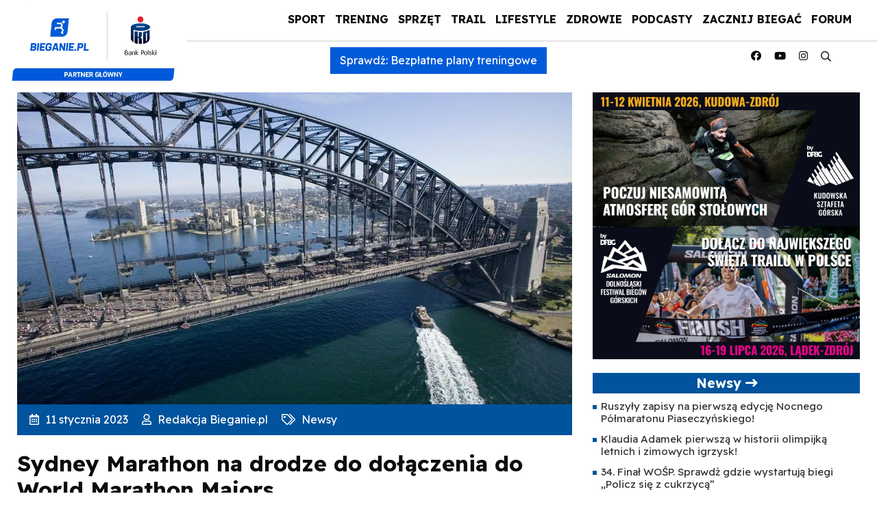

--- FILE ---
content_type: text/html; charset=UTF-8
request_url: https://bieganie.pl/newsy/sydney-marathon-na-drodze-do-dolaczenia-do-world-marathon-majors/
body_size: 31582
content:
<!DOCTYPE html>
<html lang="pl">
<head><meta charset="UTF-8"><script>if(navigator.userAgent.match(/MSIE|Internet Explorer/i)||navigator.userAgent.match(/Trident\/7\..*?rv:11/i)){var href=document.location.href;if(!href.match(/[?&]nowprocket/)){if(href.indexOf("?")==-1){if(href.indexOf("#")==-1){document.location.href=href+"?nowprocket=1"}else{document.location.href=href.replace("#","?nowprocket=1#")}}else{if(href.indexOf("#")==-1){document.location.href=href+"&nowprocket=1"}else{document.location.href=href.replace("#","&nowprocket=1#")}}}}</script><script>(()=>{class RocketLazyLoadScripts{constructor(){this.v="2.0.4",this.userEvents=["keydown","keyup","mousedown","mouseup","mousemove","mouseover","mouseout","touchmove","touchstart","touchend","touchcancel","wheel","click","dblclick","input"],this.attributeEvents=["onblur","onclick","oncontextmenu","ondblclick","onfocus","onmousedown","onmouseenter","onmouseleave","onmousemove","onmouseout","onmouseover","onmouseup","onmousewheel","onscroll","onsubmit"]}async t(){this.i(),this.o(),/iP(ad|hone)/.test(navigator.userAgent)&&this.h(),this.u(),this.l(this),this.m(),this.k(this),this.p(this),this._(),await Promise.all([this.R(),this.L()]),this.lastBreath=Date.now(),this.S(this),this.P(),this.D(),this.O(),this.M(),await this.C(this.delayedScripts.normal),await this.C(this.delayedScripts.defer),await this.C(this.delayedScripts.async),await this.T(),await this.F(),await this.j(),await this.A(),window.dispatchEvent(new Event("rocket-allScriptsLoaded")),this.everythingLoaded=!0,this.lastTouchEnd&&await new Promise(t=>setTimeout(t,500-Date.now()+this.lastTouchEnd)),this.I(),this.H(),this.U(),this.W()}i(){this.CSPIssue=sessionStorage.getItem("rocketCSPIssue"),document.addEventListener("securitypolicyviolation",t=>{this.CSPIssue||"script-src-elem"!==t.violatedDirective||"data"!==t.blockedURI||(this.CSPIssue=!0,sessionStorage.setItem("rocketCSPIssue",!0))},{isRocket:!0})}o(){window.addEventListener("pageshow",t=>{this.persisted=t.persisted,this.realWindowLoadedFired=!0},{isRocket:!0}),window.addEventListener("pagehide",()=>{this.onFirstUserAction=null},{isRocket:!0})}h(){let t;function e(e){t=e}window.addEventListener("touchstart",e,{isRocket:!0}),window.addEventListener("touchend",function i(o){o.changedTouches[0]&&t.changedTouches[0]&&Math.abs(o.changedTouches[0].pageX-t.changedTouches[0].pageX)<10&&Math.abs(o.changedTouches[0].pageY-t.changedTouches[0].pageY)<10&&o.timeStamp-t.timeStamp<200&&(window.removeEventListener("touchstart",e,{isRocket:!0}),window.removeEventListener("touchend",i,{isRocket:!0}),"INPUT"===o.target.tagName&&"text"===o.target.type||(o.target.dispatchEvent(new TouchEvent("touchend",{target:o.target,bubbles:!0})),o.target.dispatchEvent(new MouseEvent("mouseover",{target:o.target,bubbles:!0})),o.target.dispatchEvent(new PointerEvent("click",{target:o.target,bubbles:!0,cancelable:!0,detail:1,clientX:o.changedTouches[0].clientX,clientY:o.changedTouches[0].clientY})),event.preventDefault()))},{isRocket:!0})}q(t){this.userActionTriggered||("mousemove"!==t.type||this.firstMousemoveIgnored?"keyup"===t.type||"mouseover"===t.type||"mouseout"===t.type||(this.userActionTriggered=!0,this.onFirstUserAction&&this.onFirstUserAction()):this.firstMousemoveIgnored=!0),"click"===t.type&&t.preventDefault(),t.stopPropagation(),t.stopImmediatePropagation(),"touchstart"===this.lastEvent&&"touchend"===t.type&&(this.lastTouchEnd=Date.now()),"click"===t.type&&(this.lastTouchEnd=0),this.lastEvent=t.type,t.composedPath&&t.composedPath()[0].getRootNode()instanceof ShadowRoot&&(t.rocketTarget=t.composedPath()[0]),this.savedUserEvents.push(t)}u(){this.savedUserEvents=[],this.userEventHandler=this.q.bind(this),this.userEvents.forEach(t=>window.addEventListener(t,this.userEventHandler,{passive:!1,isRocket:!0})),document.addEventListener("visibilitychange",this.userEventHandler,{isRocket:!0})}U(){this.userEvents.forEach(t=>window.removeEventListener(t,this.userEventHandler,{passive:!1,isRocket:!0})),document.removeEventListener("visibilitychange",this.userEventHandler,{isRocket:!0}),this.savedUserEvents.forEach(t=>{(t.rocketTarget||t.target).dispatchEvent(new window[t.constructor.name](t.type,t))})}m(){const t="return false",e=Array.from(this.attributeEvents,t=>"data-rocket-"+t),i="["+this.attributeEvents.join("],[")+"]",o="[data-rocket-"+this.attributeEvents.join("],[data-rocket-")+"]",s=(e,i,o)=>{o&&o!==t&&(e.setAttribute("data-rocket-"+i,o),e["rocket"+i]=new Function("event",o),e.setAttribute(i,t))};new MutationObserver(t=>{for(const n of t)"attributes"===n.type&&(n.attributeName.startsWith("data-rocket-")||this.everythingLoaded?n.attributeName.startsWith("data-rocket-")&&this.everythingLoaded&&this.N(n.target,n.attributeName.substring(12)):s(n.target,n.attributeName,n.target.getAttribute(n.attributeName))),"childList"===n.type&&n.addedNodes.forEach(t=>{if(t.nodeType===Node.ELEMENT_NODE)if(this.everythingLoaded)for(const i of[t,...t.querySelectorAll(o)])for(const t of i.getAttributeNames())e.includes(t)&&this.N(i,t.substring(12));else for(const e of[t,...t.querySelectorAll(i)])for(const t of e.getAttributeNames())this.attributeEvents.includes(t)&&s(e,t,e.getAttribute(t))})}).observe(document,{subtree:!0,childList:!0,attributeFilter:[...this.attributeEvents,...e]})}I(){this.attributeEvents.forEach(t=>{document.querySelectorAll("[data-rocket-"+t+"]").forEach(e=>{this.N(e,t)})})}N(t,e){const i=t.getAttribute("data-rocket-"+e);i&&(t.setAttribute(e,i),t.removeAttribute("data-rocket-"+e))}k(t){Object.defineProperty(HTMLElement.prototype,"onclick",{get(){return this.rocketonclick||null},set(e){this.rocketonclick=e,this.setAttribute(t.everythingLoaded?"onclick":"data-rocket-onclick","this.rocketonclick(event)")}})}S(t){function e(e,i){let o=e[i];e[i]=null,Object.defineProperty(e,i,{get:()=>o,set(s){t.everythingLoaded?o=s:e["rocket"+i]=o=s}})}e(document,"onreadystatechange"),e(window,"onload"),e(window,"onpageshow");try{Object.defineProperty(document,"readyState",{get:()=>t.rocketReadyState,set(e){t.rocketReadyState=e},configurable:!0}),document.readyState="loading"}catch(t){console.log("WPRocket DJE readyState conflict, bypassing")}}l(t){this.originalAddEventListener=EventTarget.prototype.addEventListener,this.originalRemoveEventListener=EventTarget.prototype.removeEventListener,this.savedEventListeners=[],EventTarget.prototype.addEventListener=function(e,i,o){o&&o.isRocket||!t.B(e,this)&&!t.userEvents.includes(e)||t.B(e,this)&&!t.userActionTriggered||e.startsWith("rocket-")||t.everythingLoaded?t.originalAddEventListener.call(this,e,i,o):(t.savedEventListeners.push({target:this,remove:!1,type:e,func:i,options:o}),"mouseenter"!==e&&"mouseleave"!==e||t.originalAddEventListener.call(this,e,t.savedUserEvents.push,o))},EventTarget.prototype.removeEventListener=function(e,i,o){o&&o.isRocket||!t.B(e,this)&&!t.userEvents.includes(e)||t.B(e,this)&&!t.userActionTriggered||e.startsWith("rocket-")||t.everythingLoaded?t.originalRemoveEventListener.call(this,e,i,o):t.savedEventListeners.push({target:this,remove:!0,type:e,func:i,options:o})}}J(t,e){this.savedEventListeners=this.savedEventListeners.filter(i=>{let o=i.type,s=i.target||window;return e!==o||t!==s||(this.B(o,s)&&(i.type="rocket-"+o),this.$(i),!1)})}H(){EventTarget.prototype.addEventListener=this.originalAddEventListener,EventTarget.prototype.removeEventListener=this.originalRemoveEventListener,this.savedEventListeners.forEach(t=>this.$(t))}$(t){t.remove?this.originalRemoveEventListener.call(t.target,t.type,t.func,t.options):this.originalAddEventListener.call(t.target,t.type,t.func,t.options)}p(t){let e;function i(e){return t.everythingLoaded?e:e.split(" ").map(t=>"load"===t||t.startsWith("load.")?"rocket-jquery-load":t).join(" ")}function o(o){function s(e){const s=o.fn[e];o.fn[e]=o.fn.init.prototype[e]=function(){return this[0]===window&&t.userActionTriggered&&("string"==typeof arguments[0]||arguments[0]instanceof String?arguments[0]=i(arguments[0]):"object"==typeof arguments[0]&&Object.keys(arguments[0]).forEach(t=>{const e=arguments[0][t];delete arguments[0][t],arguments[0][i(t)]=e})),s.apply(this,arguments),this}}if(o&&o.fn&&!t.allJQueries.includes(o)){const e={DOMContentLoaded:[],"rocket-DOMContentLoaded":[]};for(const t in e)document.addEventListener(t,()=>{e[t].forEach(t=>t())},{isRocket:!0});o.fn.ready=o.fn.init.prototype.ready=function(i){function s(){parseInt(o.fn.jquery)>2?setTimeout(()=>i.bind(document)(o)):i.bind(document)(o)}return"function"==typeof i&&(t.realDomReadyFired?!t.userActionTriggered||t.fauxDomReadyFired?s():e["rocket-DOMContentLoaded"].push(s):e.DOMContentLoaded.push(s)),o([])},s("on"),s("one"),s("off"),t.allJQueries.push(o)}e=o}t.allJQueries=[],o(window.jQuery),Object.defineProperty(window,"jQuery",{get:()=>e,set(t){o(t)}})}P(){const t=new Map;document.write=document.writeln=function(e){const i=document.currentScript,o=document.createRange(),s=i.parentElement;let n=t.get(i);void 0===n&&(n=i.nextSibling,t.set(i,n));const c=document.createDocumentFragment();o.setStart(c,0),c.appendChild(o.createContextualFragment(e)),s.insertBefore(c,n)}}async R(){return new Promise(t=>{this.userActionTriggered?t():this.onFirstUserAction=t})}async L(){return new Promise(t=>{document.addEventListener("DOMContentLoaded",()=>{this.realDomReadyFired=!0,t()},{isRocket:!0})})}async j(){return this.realWindowLoadedFired?Promise.resolve():new Promise(t=>{window.addEventListener("load",t,{isRocket:!0})})}M(){this.pendingScripts=[];this.scriptsMutationObserver=new MutationObserver(t=>{for(const e of t)e.addedNodes.forEach(t=>{"SCRIPT"!==t.tagName||t.noModule||t.isWPRocket||this.pendingScripts.push({script:t,promise:new Promise(e=>{const i=()=>{const i=this.pendingScripts.findIndex(e=>e.script===t);i>=0&&this.pendingScripts.splice(i,1),e()};t.addEventListener("load",i,{isRocket:!0}),t.addEventListener("error",i,{isRocket:!0}),setTimeout(i,1e3)})})})}),this.scriptsMutationObserver.observe(document,{childList:!0,subtree:!0})}async F(){await this.X(),this.pendingScripts.length?(await this.pendingScripts[0].promise,await this.F()):this.scriptsMutationObserver.disconnect()}D(){this.delayedScripts={normal:[],async:[],defer:[]},document.querySelectorAll("script[type$=rocketlazyloadscript]").forEach(t=>{t.hasAttribute("data-rocket-src")?t.hasAttribute("async")&&!1!==t.async?this.delayedScripts.async.push(t):t.hasAttribute("defer")&&!1!==t.defer||"module"===t.getAttribute("data-rocket-type")?this.delayedScripts.defer.push(t):this.delayedScripts.normal.push(t):this.delayedScripts.normal.push(t)})}async _(){await this.L();let t=[];document.querySelectorAll("script[type$=rocketlazyloadscript][data-rocket-src]").forEach(e=>{let i=e.getAttribute("data-rocket-src");if(i&&!i.startsWith("data:")){i.startsWith("//")&&(i=location.protocol+i);try{const o=new URL(i).origin;o!==location.origin&&t.push({src:o,crossOrigin:e.crossOrigin||"module"===e.getAttribute("data-rocket-type")})}catch(t){}}}),t=[...new Map(t.map(t=>[JSON.stringify(t),t])).values()],this.Y(t,"preconnect")}async G(t){if(await this.K(),!0!==t.noModule||!("noModule"in HTMLScriptElement.prototype))return new Promise(e=>{let i;function o(){(i||t).setAttribute("data-rocket-status","executed"),e()}try{if(navigator.userAgent.includes("Firefox/")||""===navigator.vendor||this.CSPIssue)i=document.createElement("script"),[...t.attributes].forEach(t=>{let e=t.nodeName;"type"!==e&&("data-rocket-type"===e&&(e="type"),"data-rocket-src"===e&&(e="src"),i.setAttribute(e,t.nodeValue))}),t.text&&(i.text=t.text),t.nonce&&(i.nonce=t.nonce),i.hasAttribute("src")?(i.addEventListener("load",o,{isRocket:!0}),i.addEventListener("error",()=>{i.setAttribute("data-rocket-status","failed-network"),e()},{isRocket:!0}),setTimeout(()=>{i.isConnected||e()},1)):(i.text=t.text,o()),i.isWPRocket=!0,t.parentNode.replaceChild(i,t);else{const i=t.getAttribute("data-rocket-type"),s=t.getAttribute("data-rocket-src");i?(t.type=i,t.removeAttribute("data-rocket-type")):t.removeAttribute("type"),t.addEventListener("load",o,{isRocket:!0}),t.addEventListener("error",i=>{this.CSPIssue&&i.target.src.startsWith("data:")?(console.log("WPRocket: CSP fallback activated"),t.removeAttribute("src"),this.G(t).then(e)):(t.setAttribute("data-rocket-status","failed-network"),e())},{isRocket:!0}),s?(t.fetchPriority="high",t.removeAttribute("data-rocket-src"),t.src=s):t.src="data:text/javascript;base64,"+window.btoa(unescape(encodeURIComponent(t.text)))}}catch(i){t.setAttribute("data-rocket-status","failed-transform"),e()}});t.setAttribute("data-rocket-status","skipped")}async C(t){const e=t.shift();return e?(e.isConnected&&await this.G(e),this.C(t)):Promise.resolve()}O(){this.Y([...this.delayedScripts.normal,...this.delayedScripts.defer,...this.delayedScripts.async],"preload")}Y(t,e){this.trash=this.trash||[];let i=!0;var o=document.createDocumentFragment();t.forEach(t=>{const s=t.getAttribute&&t.getAttribute("data-rocket-src")||t.src;if(s&&!s.startsWith("data:")){const n=document.createElement("link");n.href=s,n.rel=e,"preconnect"!==e&&(n.as="script",n.fetchPriority=i?"high":"low"),t.getAttribute&&"module"===t.getAttribute("data-rocket-type")&&(n.crossOrigin=!0),t.crossOrigin&&(n.crossOrigin=t.crossOrigin),t.integrity&&(n.integrity=t.integrity),t.nonce&&(n.nonce=t.nonce),o.appendChild(n),this.trash.push(n),i=!1}}),document.head.appendChild(o)}W(){this.trash.forEach(t=>t.remove())}async T(){try{document.readyState="interactive"}catch(t){}this.fauxDomReadyFired=!0;try{await this.K(),this.J(document,"readystatechange"),document.dispatchEvent(new Event("rocket-readystatechange")),await this.K(),document.rocketonreadystatechange&&document.rocketonreadystatechange(),await this.K(),this.J(document,"DOMContentLoaded"),document.dispatchEvent(new Event("rocket-DOMContentLoaded")),await this.K(),this.J(window,"DOMContentLoaded"),window.dispatchEvent(new Event("rocket-DOMContentLoaded"))}catch(t){console.error(t)}}async A(){try{document.readyState="complete"}catch(t){}try{await this.K(),this.J(document,"readystatechange"),document.dispatchEvent(new Event("rocket-readystatechange")),await this.K(),document.rocketonreadystatechange&&document.rocketonreadystatechange(),await this.K(),this.J(window,"load"),window.dispatchEvent(new Event("rocket-load")),await this.K(),window.rocketonload&&window.rocketonload(),await this.K(),this.allJQueries.forEach(t=>t(window).trigger("rocket-jquery-load")),await this.K(),this.J(window,"pageshow");const t=new Event("rocket-pageshow");t.persisted=this.persisted,window.dispatchEvent(t),await this.K(),window.rocketonpageshow&&window.rocketonpageshow({persisted:this.persisted})}catch(t){console.error(t)}}async K(){Date.now()-this.lastBreath>45&&(await this.X(),this.lastBreath=Date.now())}async X(){return document.hidden?new Promise(t=>setTimeout(t)):new Promise(t=>requestAnimationFrame(t))}B(t,e){return e===document&&"readystatechange"===t||(e===document&&"DOMContentLoaded"===t||(e===window&&"DOMContentLoaded"===t||(e===window&&"load"===t||e===window&&"pageshow"===t)))}static run(){(new RocketLazyLoadScripts).t()}}RocketLazyLoadScripts.run()})();</script>

<meta name="viewport" content="width=device-width, initial-scale=1">
    <meta name="google-site-verification" content="eNBUB6ALLxPsXS1XsRWww3NgndRGLU0nGK7ObPqGPsA" />
    <link rel="apple-touch-icon" sizes="57x57" href="https://bieganie.pl/wp-content/themes/bieganie/img/apple-icon-57x57.png">
<link rel="apple-touch-icon" sizes="60x60" href="https://bieganie.pl/wp-content/themes/bieganie/img/apple-icon-60x60.png">
<link rel="apple-touch-icon" sizes="72x72" href="https://bieganie.pl/wp-content/themes/bieganie/img/apple-icon-72x72.png">
<link rel="apple-touch-icon" sizes="76x76" href="https://bieganie.pl/wp-content/themes/bieganie/img/apple-icon-76x76.png">
<link rel="apple-touch-icon" sizes="114x114" href="https://bieganie.pl/wp-content/themes/bieganie/img/apple-icon-114x114.png">
<link rel="apple-touch-icon" sizes="120x120" href="https://bieganie.pl/wp-content/themes/bieganie/img/apple-icon-120x120.png">
<link rel="apple-touch-icon" sizes="144x144" href="https://bieganie.pl/wp-content/themes/bieganie/img/apple-icon-144x144.png">
<link rel="apple-touch-icon" sizes="152x152" href="https://bieganie.pl/wp-content/themes/bieganie/img/apple-icon-152x152.png">
<link rel="apple-touch-icon" sizes="180x180" href="https://bieganie.pl/wp-content/themes/bieganie/img/apple-icon-180x180.png">
<link rel="icon" type="image/png" sizes="192x192"  href="https://bieganie.pl/wp-content/themes/bieganie/img/android-icon-192x192.png">
<link rel="icon" type="image/png" sizes="32x32" href="https://bieganie.pl/wp-content/themes/bieganie/img/favicon-32x32.png">
<link rel="icon" type="image/png" sizes="96x96" href="https://bieganie.pl/wp-content/themes/bieganie/img/favicon-96x96.png">
<link rel="icon" type="image/png" sizes="16x16" href="https://bieganie.pl/wp-content/themes/bieganie/img/favicon-16x16.png">
<link rel="manifest" href="https://bieganie.pl/wp-content/themes/bieganie/img/manifest.json">
<meta name="msapplication-TileColor" content="#ffffff">
<meta name="msapplication-TileImage" content="https://bieganie.pl/wp-content/themes/bieganie/img/ms-icon-144x144.png">
<meta name="theme-color" content="#ffffff">
<link rel="profile" href="https://gmpg.org/xfn/11">
<link rel="stylesheet" type="text/css" href="https://bieganie.pl/wp-content/themes/bieganie/css/fontawesome.min.css">
<!--<link rel="stylesheet" type="text/css" href="https://bieganie.pl/wp-content/themes/bieganie/css/bootstrap.min.css"> 
<link rel="stylesheet" type="text/css" href="https://bieganie.pl/wp-content/themes/bieganie/style.css">-->
	<link rel="preconnect" href="https://fonts.googleapis.com">
<link rel="preconnect" href="https://fonts.gstatic.com" crossorigin>
<link href="https://fonts.googleapis.com/css2?family=Readex+Pro:wght@400;700&display=swap" rel="stylesheet">
	

<!-- Optymalizacja wyszukiwarek według Rank Math - https://rankmath.com/ -->
<title>Sydney Marathon na drodze do dołączenia do World Marathon Majors - Bieganie.pl</title>
<link data-rocket-prefetch href="https://www.google-analytics.com" rel="dns-prefetch">
<link data-rocket-prefetch href="https://www.googletagmanager.com" rel="dns-prefetch">
<link data-rocket-prefetch href="https://fonts.googleapis.com" rel="dns-prefetch">
<link crossorigin data-rocket-preload as="font" href="https://bieganie.pl/wp-content/themes/bieganie/fonts/fa-regular-400.woff2" rel="preload">
<link crossorigin data-rocket-preload as="font" href="https://bieganie.pl/wp-content/themes/bieganie/fonts/fa-brands-400.woff2" rel="preload">
<link crossorigin data-rocket-preload as="font" href="https://fonts.gstatic.com/s/readexpro/v27/SLXnc1bJ7HE5YDoGPuzj_dh8uc7wUy8ZQQyX2KY8TL0kGZN6blTC4USmgg.ttf" rel="preload">
<link crossorigin data-rocket-preload as="font" href="https://fonts.gstatic.com/s/readexpro/v27/SLXnc1bJ7HE5YDoGPuzj_dh8uc7wUy8ZQQyX2KY8TL0kGZN6blTCBkOmgg.ttf" rel="preload"><link rel="preload" data-rocket-preload as="image" href="https://bieganie.pl/wp-content/uploads/2025/12/940x225.jpg" imagesrcset="https://bieganie.pl/wp-content/uploads/2025/12/940x225.jpg 940w, https://bieganie.pl/wp-content/uploads/2025/12/940x225-300x72.jpg 300w, https://bieganie.pl/wp-content/uploads/2025/12/940x225-768x184.jpg 768w" imagesizes="(max-width: 940px) 100vw, 940px" fetchpriority="high">
<meta name="description" content="Blackmores Sydney Marathon w ubiegłym roku został oficjalnie ogłoszony jako kandydat do na dołączenie do grona Korony Maratonów Świata. Gdyby mu się udało"/>
<meta name="robots" content="follow, index, max-snippet:-1, max-video-preview:-1, max-image-preview:large"/>
<link rel="canonical" href="https://bieganie.pl/newsy/sydney-marathon-na-drodze-do-dolaczenia-do-world-marathon-majors/" />
<meta property="og:locale" content="pl_PL" />
<meta property="og:type" content="article" />
<meta property="og:title" content="Sydney Marathon na drodze do dołączenia do World Marathon Majors - Bieganie.pl" />
<meta property="og:description" content="Blackmores Sydney Marathon w ubiegłym roku został oficjalnie ogłoszony jako kandydat do na dołączenie do grona Korony Maratonów Świata. Gdyby mu się udało" />
<meta property="og:url" content="https://bieganie.pl/newsy/sydney-marathon-na-drodze-do-dolaczenia-do-world-marathon-majors/" />
<meta property="og:site_name" content="Bieganie.pl" />
<meta property="article:publisher" content="https://www.facebook.com/portal.Bieganie" />
<meta property="article:section" content="Newsy" />
<meta property="og:updated_time" content="2023-01-12T15:17:15+01:00" />
<meta property="og:image" content="https://bieganie.pl/wp-content/uploads/2023/01/blackmores-sydney-marathon.jpg" />
<meta property="og:image:secure_url" content="https://bieganie.pl/wp-content/uploads/2023/01/blackmores-sydney-marathon.jpg" />
<meta property="og:image:width" content="1500" />
<meta property="og:image:height" content="1000" />
<meta property="og:image:alt" content="sydney" />
<meta property="og:image:type" content="image/jpeg" />
<meta property="article:published_time" content="2023-01-11T17:52:55+01:00" />
<meta property="article:modified_time" content="2023-01-12T15:17:15+01:00" />
<meta name="twitter:card" content="summary_large_image" />
<meta name="twitter:title" content="Sydney Marathon na drodze do dołączenia do World Marathon Majors - Bieganie.pl" />
<meta name="twitter:description" content="Blackmores Sydney Marathon w ubiegłym roku został oficjalnie ogłoszony jako kandydat do na dołączenie do grona Korony Maratonów Świata. Gdyby mu się udało" />
<meta name="twitter:site" content="@@Bieganie_pl" />
<meta name="twitter:creator" content="@@Bieganie_pl" />
<meta name="twitter:image" content="https://bieganie.pl/wp-content/uploads/2023/01/blackmores-sydney-marathon.jpg" />
<meta name="twitter:label1" content="Napisane przez" />
<meta name="twitter:data1" content="Redakcja Bieganie.pl" />
<meta name="twitter:label2" content="Czas czytania" />
<meta name="twitter:data2" content="1 minuta" />
<script type="application/ld+json" class="rank-math-schema">{"@context":"https://schema.org","@graph":[{"@type":"Place","@id":"https://bieganie.pl/#place","geo":{"@type":"GeoCoordinates","latitude":"52.1141715","longitude":"20.9799302"},"hasMap":"https://www.google.com/maps/search/?api=1&amp;query=52.1141715,20.9799302","address":{"@type":"PostalAddress","streetAddress":"Zamienie, Dawidowska 10","addressLocality":"Piaseczno","addressRegion":"Mazowieckie","postalCode":"05-500","addressCountry":"Poland"}},{"@type":["NewsMediaOrganization","Organization"],"@id":"https://bieganie.pl/#organization","name":"Bieganie.pl","url":"https://bieganie.pl/","sameAs":["https://www.facebook.com/portal.Bieganie","https://twitter.com/@Bieganie_pl"],"email":"redakcja@bieganie.pl","address":{"@type":"PostalAddress","streetAddress":"Zamienie, Dawidowska 10","addressLocality":"Piaseczno","addressRegion":"Mazowieckie","postalCode":"05-500","addressCountry":"Poland"},"logo":{"@type":"ImageObject","@id":"https://bieganie.pl/#logo","url":"https://bieganie.pl/wp-content/uploads/2021/09/bieganie.png","contentUrl":"https://bieganie.pl/wp-content/uploads/2021/09/bieganie.png","caption":"Bieganie.pl","inLanguage":"pl-PL","width":"1500","height":"254"},"location":{"@id":"https://bieganie.pl/#place"}},{"@type":"WebSite","@id":"https://bieganie.pl/#website","url":"https://bieganie.pl","name":"Bieganie.pl","publisher":{"@id":"https://bieganie.pl/#organization"},"inLanguage":"pl-PL"},{"@type":"ImageObject","@id":"https://bieganie.pl/wp-content/uploads/2023/01/blackmores-sydney-marathon.jpg","url":"https://bieganie.pl/wp-content/uploads/2023/01/blackmores-sydney-marathon.jpg","width":"1500","height":"1000","caption":"sydney","inLanguage":"pl-PL"},{"@type":"BreadcrumbList","@id":"https://bieganie.pl/newsy/sydney-marathon-na-drodze-do-dolaczenia-do-world-marathon-majors/#breadcrumb","itemListElement":[{"@type":"ListItem","position":"1","item":{"@id":"https://bieganie.pl","name":"Bieganie.pl"}},{"@type":"ListItem","position":"2","item":{"@id":"https://bieganie.pl/newsy/","name":"Newsy"}},{"@type":"ListItem","position":"3","item":{"@id":"https://bieganie.pl/newsy/sydney-marathon-na-drodze-do-dolaczenia-do-world-marathon-majors/","name":"Sydney Marathon na drodze do do\u0142\u0105czenia do World Marathon Majors"}}]},{"@type":"WebPage","@id":"https://bieganie.pl/newsy/sydney-marathon-na-drodze-do-dolaczenia-do-world-marathon-majors/#webpage","url":"https://bieganie.pl/newsy/sydney-marathon-na-drodze-do-dolaczenia-do-world-marathon-majors/","name":"Sydney Marathon na drodze do do\u0142\u0105czenia do World Marathon Majors - Bieganie.pl","datePublished":"2023-01-11T17:52:55+01:00","dateModified":"2023-01-12T15:17:15+01:00","isPartOf":{"@id":"https://bieganie.pl/#website"},"primaryImageOfPage":{"@id":"https://bieganie.pl/wp-content/uploads/2023/01/blackmores-sydney-marathon.jpg"},"inLanguage":"pl-PL","breadcrumb":{"@id":"https://bieganie.pl/newsy/sydney-marathon-na-drodze-do-dolaczenia-do-world-marathon-majors/#breadcrumb"}},{"@type":"Person","@id":"https://bieganie.pl/autor/redakcja/","name":"Redakcja Bieganie.pl","url":"https://bieganie.pl/autor/redakcja/","image":{"@type":"ImageObject","@id":"https://bieganie.pl/wp-content/uploads/2021/08/bieganie-1-96x96.jpg","url":"https://bieganie.pl/wp-content/uploads/2021/08/bieganie-1-96x96.jpg","caption":"Redakcja Bieganie.pl","inLanguage":"pl-PL"},"worksFor":{"@id":"https://bieganie.pl/#organization"}},{"@type":"NewsArticle","headline":"Sydney Marathon na drodze do do\u0142\u0105czenia do World Marathon Majors - Bieganie.pl","datePublished":"2023-01-11T17:52:55+01:00","dateModified":"2023-01-12T15:17:15+01:00","articleSection":"Newsy","author":{"@id":"https://bieganie.pl/autor/redakcja/","name":"Redakcja Bieganie.pl"},"publisher":{"@id":"https://bieganie.pl/#organization"},"description":"Blackmores Sydney Marathon w ubieg\u0142ym roku zosta\u0142 oficjalnie og\u0142oszony jako kandydat do na do\u0142\u0105czenie do grona Korony Maraton\u00f3w \u015awiata. Gdyby mu si\u0119 uda\u0142o","name":"Sydney Marathon na drodze do do\u0142\u0105czenia do World Marathon Majors - Bieganie.pl","@id":"https://bieganie.pl/newsy/sydney-marathon-na-drodze-do-dolaczenia-do-world-marathon-majors/#richSnippet","isPartOf":{"@id":"https://bieganie.pl/newsy/sydney-marathon-na-drodze-do-dolaczenia-do-world-marathon-majors/#webpage"},"image":{"@id":"https://bieganie.pl/wp-content/uploads/2023/01/blackmores-sydney-marathon.jpg"},"inLanguage":"pl-PL","mainEntityOfPage":{"@id":"https://bieganie.pl/newsy/sydney-marathon-na-drodze-do-dolaczenia-do-world-marathon-majors/#webpage"}}]}</script>
<!-- /Wtyczka Rank Math WordPress SEO -->

<link rel="alternate" type="application/rss+xml" title="Bieganie &raquo; Kanał z wpisami" href="https://bieganie.pl/feed/" />
<link rel="alternate" type="application/rss+xml" title="Bieganie &raquo; Kanał z komentarzami" href="https://bieganie.pl/comments/feed/" />
<link rel="alternate" title="oEmbed (JSON)" type="application/json+oembed" href="https://bieganie.pl/wp-json/oembed/1.0/embed?url=https%3A%2F%2Fbieganie.pl%2Fnewsy%2Fsydney-marathon-na-drodze-do-dolaczenia-do-world-marathon-majors%2F" />
<link rel="alternate" title="oEmbed (XML)" type="text/xml+oembed" href="https://bieganie.pl/wp-json/oembed/1.0/embed?url=https%3A%2F%2Fbieganie.pl%2Fnewsy%2Fsydney-marathon-na-drodze-do-dolaczenia-do-world-marathon-majors%2F&#038;format=xml" />
<!-- bieganie.pl is managing ads with Advanced Ads 2.0.9 – https://wpadvancedads.com/ --><!--noptimize--><script id="biega-ready">
			window.advanced_ads_ready=function(e,a){a=a||"complete";var d=function(e){return"interactive"===a?"loading"!==e:"complete"===e};d(document.readyState)?e():document.addEventListener("readystatechange",(function(a){d(a.target.readyState)&&e()}),{once:"interactive"===a})},window.advanced_ads_ready_queue=window.advanced_ads_ready_queue||[];		</script>
		<!--/noptimize--><style id='wp-img-auto-sizes-contain-inline-css' type='text/css'>
img:is([sizes=auto i],[sizes^="auto," i]){contain-intrinsic-size:3000px 1500px}
/*# sourceURL=wp-img-auto-sizes-contain-inline-css */
</style>
<link rel='stylesheet' id='style-css' href='https://bieganie.pl/wp-content/themes/bieganie/style.css?ver=6.9' type='text/css' media='all' />
<style id='wp-emoji-styles-inline-css' type='text/css'>

	img.wp-smiley, img.emoji {
		display: inline !important;
		border: none !important;
		box-shadow: none !important;
		height: 1em !important;
		width: 1em !important;
		margin: 0 0.07em !important;
		vertical-align: -0.1em !important;
		background: none !important;
		padding: 0 !important;
	}
/*# sourceURL=wp-emoji-styles-inline-css */
</style>
<link rel='stylesheet' id='wp-block-library-css' href='https://bieganie.pl/wp-includes/css/dist/block-library/style.min.css?ver=6.9' type='text/css' media='all' />
<style id='wp-block-paragraph-inline-css' type='text/css'>
.is-small-text{font-size:.875em}.is-regular-text{font-size:1em}.is-large-text{font-size:2.25em}.is-larger-text{font-size:3em}.has-drop-cap:not(:focus):first-letter{float:left;font-size:8.4em;font-style:normal;font-weight:100;line-height:.68;margin:.05em .1em 0 0;text-transform:uppercase}body.rtl .has-drop-cap:not(:focus):first-letter{float:none;margin-left:.1em}p.has-drop-cap.has-background{overflow:hidden}:root :where(p.has-background){padding:1.25em 2.375em}:where(p.has-text-color:not(.has-link-color)) a{color:inherit}p.has-text-align-left[style*="writing-mode:vertical-lr"],p.has-text-align-right[style*="writing-mode:vertical-rl"]{rotate:180deg}
/*# sourceURL=https://bieganie.pl/wp-includes/blocks/paragraph/style.min.css */
</style>
<style id='global-styles-inline-css' type='text/css'>
:root{--wp--preset--aspect-ratio--square: 1;--wp--preset--aspect-ratio--4-3: 4/3;--wp--preset--aspect-ratio--3-4: 3/4;--wp--preset--aspect-ratio--3-2: 3/2;--wp--preset--aspect-ratio--2-3: 2/3;--wp--preset--aspect-ratio--16-9: 16/9;--wp--preset--aspect-ratio--9-16: 9/16;--wp--preset--color--black: #000000;--wp--preset--color--cyan-bluish-gray: #abb8c3;--wp--preset--color--white: #ffffff;--wp--preset--color--pale-pink: #f78da7;--wp--preset--color--vivid-red: #cf2e2e;--wp--preset--color--luminous-vivid-orange: #ff6900;--wp--preset--color--luminous-vivid-amber: #fcb900;--wp--preset--color--light-green-cyan: #7bdcb5;--wp--preset--color--vivid-green-cyan: #00d084;--wp--preset--color--pale-cyan-blue: #8ed1fc;--wp--preset--color--vivid-cyan-blue: #0693e3;--wp--preset--color--vivid-purple: #9b51e0;--wp--preset--gradient--vivid-cyan-blue-to-vivid-purple: linear-gradient(135deg,rgb(6,147,227) 0%,rgb(155,81,224) 100%);--wp--preset--gradient--light-green-cyan-to-vivid-green-cyan: linear-gradient(135deg,rgb(122,220,180) 0%,rgb(0,208,130) 100%);--wp--preset--gradient--luminous-vivid-amber-to-luminous-vivid-orange: linear-gradient(135deg,rgb(252,185,0) 0%,rgb(255,105,0) 100%);--wp--preset--gradient--luminous-vivid-orange-to-vivid-red: linear-gradient(135deg,rgb(255,105,0) 0%,rgb(207,46,46) 100%);--wp--preset--gradient--very-light-gray-to-cyan-bluish-gray: linear-gradient(135deg,rgb(238,238,238) 0%,rgb(169,184,195) 100%);--wp--preset--gradient--cool-to-warm-spectrum: linear-gradient(135deg,rgb(74,234,220) 0%,rgb(151,120,209) 20%,rgb(207,42,186) 40%,rgb(238,44,130) 60%,rgb(251,105,98) 80%,rgb(254,248,76) 100%);--wp--preset--gradient--blush-light-purple: linear-gradient(135deg,rgb(255,206,236) 0%,rgb(152,150,240) 100%);--wp--preset--gradient--blush-bordeaux: linear-gradient(135deg,rgb(254,205,165) 0%,rgb(254,45,45) 50%,rgb(107,0,62) 100%);--wp--preset--gradient--luminous-dusk: linear-gradient(135deg,rgb(255,203,112) 0%,rgb(199,81,192) 50%,rgb(65,88,208) 100%);--wp--preset--gradient--pale-ocean: linear-gradient(135deg,rgb(255,245,203) 0%,rgb(182,227,212) 50%,rgb(51,167,181) 100%);--wp--preset--gradient--electric-grass: linear-gradient(135deg,rgb(202,248,128) 0%,rgb(113,206,126) 100%);--wp--preset--gradient--midnight: linear-gradient(135deg,rgb(2,3,129) 0%,rgb(40,116,252) 100%);--wp--preset--font-size--small: 13px;--wp--preset--font-size--medium: 20px;--wp--preset--font-size--large: 36px;--wp--preset--font-size--x-large: 42px;--wp--preset--spacing--20: 0.44rem;--wp--preset--spacing--30: 0.67rem;--wp--preset--spacing--40: 1rem;--wp--preset--spacing--50: 1.5rem;--wp--preset--spacing--60: 2.25rem;--wp--preset--spacing--70: 3.38rem;--wp--preset--spacing--80: 5.06rem;--wp--preset--shadow--natural: 6px 6px 9px rgba(0, 0, 0, 0.2);--wp--preset--shadow--deep: 12px 12px 50px rgba(0, 0, 0, 0.4);--wp--preset--shadow--sharp: 6px 6px 0px rgba(0, 0, 0, 0.2);--wp--preset--shadow--outlined: 6px 6px 0px -3px rgb(255, 255, 255), 6px 6px rgb(0, 0, 0);--wp--preset--shadow--crisp: 6px 6px 0px rgb(0, 0, 0);}:where(.is-layout-flex){gap: 0.5em;}:where(.is-layout-grid){gap: 0.5em;}body .is-layout-flex{display: flex;}.is-layout-flex{flex-wrap: wrap;align-items: center;}.is-layout-flex > :is(*, div){margin: 0;}body .is-layout-grid{display: grid;}.is-layout-grid > :is(*, div){margin: 0;}:where(.wp-block-columns.is-layout-flex){gap: 2em;}:where(.wp-block-columns.is-layout-grid){gap: 2em;}:where(.wp-block-post-template.is-layout-flex){gap: 1.25em;}:where(.wp-block-post-template.is-layout-grid){gap: 1.25em;}.has-black-color{color: var(--wp--preset--color--black) !important;}.has-cyan-bluish-gray-color{color: var(--wp--preset--color--cyan-bluish-gray) !important;}.has-white-color{color: var(--wp--preset--color--white) !important;}.has-pale-pink-color{color: var(--wp--preset--color--pale-pink) !important;}.has-vivid-red-color{color: var(--wp--preset--color--vivid-red) !important;}.has-luminous-vivid-orange-color{color: var(--wp--preset--color--luminous-vivid-orange) !important;}.has-luminous-vivid-amber-color{color: var(--wp--preset--color--luminous-vivid-amber) !important;}.has-light-green-cyan-color{color: var(--wp--preset--color--light-green-cyan) !important;}.has-vivid-green-cyan-color{color: var(--wp--preset--color--vivid-green-cyan) !important;}.has-pale-cyan-blue-color{color: var(--wp--preset--color--pale-cyan-blue) !important;}.has-vivid-cyan-blue-color{color: var(--wp--preset--color--vivid-cyan-blue) !important;}.has-vivid-purple-color{color: var(--wp--preset--color--vivid-purple) !important;}.has-black-background-color{background-color: var(--wp--preset--color--black) !important;}.has-cyan-bluish-gray-background-color{background-color: var(--wp--preset--color--cyan-bluish-gray) !important;}.has-white-background-color{background-color: var(--wp--preset--color--white) !important;}.has-pale-pink-background-color{background-color: var(--wp--preset--color--pale-pink) !important;}.has-vivid-red-background-color{background-color: var(--wp--preset--color--vivid-red) !important;}.has-luminous-vivid-orange-background-color{background-color: var(--wp--preset--color--luminous-vivid-orange) !important;}.has-luminous-vivid-amber-background-color{background-color: var(--wp--preset--color--luminous-vivid-amber) !important;}.has-light-green-cyan-background-color{background-color: var(--wp--preset--color--light-green-cyan) !important;}.has-vivid-green-cyan-background-color{background-color: var(--wp--preset--color--vivid-green-cyan) !important;}.has-pale-cyan-blue-background-color{background-color: var(--wp--preset--color--pale-cyan-blue) !important;}.has-vivid-cyan-blue-background-color{background-color: var(--wp--preset--color--vivid-cyan-blue) !important;}.has-vivid-purple-background-color{background-color: var(--wp--preset--color--vivid-purple) !important;}.has-black-border-color{border-color: var(--wp--preset--color--black) !important;}.has-cyan-bluish-gray-border-color{border-color: var(--wp--preset--color--cyan-bluish-gray) !important;}.has-white-border-color{border-color: var(--wp--preset--color--white) !important;}.has-pale-pink-border-color{border-color: var(--wp--preset--color--pale-pink) !important;}.has-vivid-red-border-color{border-color: var(--wp--preset--color--vivid-red) !important;}.has-luminous-vivid-orange-border-color{border-color: var(--wp--preset--color--luminous-vivid-orange) !important;}.has-luminous-vivid-amber-border-color{border-color: var(--wp--preset--color--luminous-vivid-amber) !important;}.has-light-green-cyan-border-color{border-color: var(--wp--preset--color--light-green-cyan) !important;}.has-vivid-green-cyan-border-color{border-color: var(--wp--preset--color--vivid-green-cyan) !important;}.has-pale-cyan-blue-border-color{border-color: var(--wp--preset--color--pale-cyan-blue) !important;}.has-vivid-cyan-blue-border-color{border-color: var(--wp--preset--color--vivid-cyan-blue) !important;}.has-vivid-purple-border-color{border-color: var(--wp--preset--color--vivid-purple) !important;}.has-vivid-cyan-blue-to-vivid-purple-gradient-background{background: var(--wp--preset--gradient--vivid-cyan-blue-to-vivid-purple) !important;}.has-light-green-cyan-to-vivid-green-cyan-gradient-background{background: var(--wp--preset--gradient--light-green-cyan-to-vivid-green-cyan) !important;}.has-luminous-vivid-amber-to-luminous-vivid-orange-gradient-background{background: var(--wp--preset--gradient--luminous-vivid-amber-to-luminous-vivid-orange) !important;}.has-luminous-vivid-orange-to-vivid-red-gradient-background{background: var(--wp--preset--gradient--luminous-vivid-orange-to-vivid-red) !important;}.has-very-light-gray-to-cyan-bluish-gray-gradient-background{background: var(--wp--preset--gradient--very-light-gray-to-cyan-bluish-gray) !important;}.has-cool-to-warm-spectrum-gradient-background{background: var(--wp--preset--gradient--cool-to-warm-spectrum) !important;}.has-blush-light-purple-gradient-background{background: var(--wp--preset--gradient--blush-light-purple) !important;}.has-blush-bordeaux-gradient-background{background: var(--wp--preset--gradient--blush-bordeaux) !important;}.has-luminous-dusk-gradient-background{background: var(--wp--preset--gradient--luminous-dusk) !important;}.has-pale-ocean-gradient-background{background: var(--wp--preset--gradient--pale-ocean) !important;}.has-electric-grass-gradient-background{background: var(--wp--preset--gradient--electric-grass) !important;}.has-midnight-gradient-background{background: var(--wp--preset--gradient--midnight) !important;}.has-small-font-size{font-size: var(--wp--preset--font-size--small) !important;}.has-medium-font-size{font-size: var(--wp--preset--font-size--medium) !important;}.has-large-font-size{font-size: var(--wp--preset--font-size--large) !important;}.has-x-large-font-size{font-size: var(--wp--preset--font-size--x-large) !important;}
/*# sourceURL=global-styles-inline-css */
</style>

<style id='classic-theme-styles-inline-css' type='text/css'>
/*! This file is auto-generated */
.wp-block-button__link{color:#fff;background-color:#32373c;border-radius:9999px;box-shadow:none;text-decoration:none;padding:calc(.667em + 2px) calc(1.333em + 2px);font-size:1.125em}.wp-block-file__button{background:#32373c;color:#fff;text-decoration:none}
/*# sourceURL=/wp-includes/css/classic-themes.min.css */
</style>
<link rel='stylesheet' id='crp-public-css' href='https://bieganie.pl/wp-content/plugins/custom-related-posts/dist/public.css?ver=1.8.0' type='text/css' media='all' />
<link rel='stylesheet' id='inf-font-awesome-css' href='https://bieganie.pl/wp-content/plugins/post-slider-and-carousel/assets/css/font-awesome.min.css?ver=3.5.4' type='text/css' media='all' />
<link rel='stylesheet' id='owl-carousel-css' href='https://bieganie.pl/wp-content/plugins/post-slider-and-carousel/assets/css/owl.carousel.min.css?ver=3.5.4' type='text/css' media='all' />
<link rel='stylesheet' id='psacp-public-style-css' href='https://bieganie.pl/wp-content/plugins/post-slider-and-carousel/assets/css/psacp-public.min.css?ver=3.5.4' type='text/css' media='all' />
<link rel='stylesheet' id='newsletter-css' href='https://bieganie.pl/wp-content/plugins/newsletter/style.css?ver=9.1.0' type='text/css' media='all' />
<link rel='stylesheet' id='slb_core-css' href='https://bieganie.pl/wp-content/plugins/simple-lightbox/client/css/app.css?ver=2.9.4' type='text/css' media='all' />
<link rel='stylesheet' id='unslider-css-css' href='https://bieganie.pl/wp-content/plugins/advanced-ads-slider/public/assets/css/unslider.css?ver=2.0.2' type='text/css' media='all' />
<link rel='stylesheet' id='slider-css-css' href='https://bieganie.pl/wp-content/plugins/advanced-ads-slider/public/assets/css/slider.css?ver=2.0.2' type='text/css' media='all' />
<script src="https://bieganie.pl/wp-includes/js/jquery/jquery.min.js?ver=3.7.1" id="jquery-core-js"></script>
<script src="https://bieganie.pl/wp-includes/js/jquery/jquery-migrate.min.js?ver=3.4.1" id="jquery-migrate-js"></script>
<script id="advanced-ads-advanced-js-js-extra">
var advads_options = {"blog_id":"1","privacy":{"enabled":false,"state":"not_needed"}};
//# sourceURL=advanced-ads-advanced-js-js-extra
</script>
<script src="https://bieganie.pl/wp-content/plugins/advanced-ads/public/assets/js/advanced.min.js?ver=2.0.9" id="advanced-ads-advanced-js-js"></script>
<script id="advanced_ads_pro/visitor_conditions-js-extra">
var advanced_ads_pro_visitor_conditions = {"referrer_cookie_name":"advanced_ads_pro_visitor_referrer","referrer_exdays":"365","page_impr_cookie_name":"advanced_ads_page_impressions","page_impr_exdays":"3650"};
//# sourceURL=advanced_ads_pro%2Fvisitor_conditions-js-extra
</script>
<script src="https://bieganie.pl/wp-content/plugins/advanced-ads-pro-3.0.4/modules/advanced-visitor-conditions/inc/conditions.min.js?ver=3.0.4" id="advanced_ads_pro/visitor_conditions-js"></script>
<link rel="https://api.w.org/" href="https://bieganie.pl/wp-json/" /><link rel="alternate" title="JSON" type="application/json" href="https://bieganie.pl/wp-json/wp/v2/posts/39868" /><link rel="EditURI" type="application/rsd+xml" title="RSD" href="https://bieganie.pl/xmlrpc.php?rsd" />
<meta name="generator" content="WordPress 6.9" />
<link rel='shortlink' href='https://bieganie.pl/?p=39868' />
<meta name="cdp-version" content="1.5.0" /><script type="rocketlazyloadscript">document.createElement( "picture" );if(!window.HTMLPictureElement && document.addEventListener) {window.addEventListener("DOMContentLoaded", function() {var s = document.createElement("script");s.src = "https://bieganie.pl/wp-content/plugins/webp-express/js/picturefill.min.js";document.body.appendChild(s);});}</script><script>advads_items = { conditions: {}, display_callbacks: {}, display_effect_callbacks: {}, hide_callbacks: {}, backgrounds: {}, effect_durations: {}, close_functions: {}, showed: [] };</script><style type="text/css" id="biega-layer-custom-css"></style><script type="text/javascript">
		var advadsCfpQueue = [];
		var advadsCfpAd = function( adID ){
			if ( 'undefined' == typeof advadsProCfp ) { advadsCfpQueue.push( adID ) } else { advadsProCfp.addElement( adID ) }
		};
		</script>
		<style type="text/css" id="filter-everything-inline-css">.wpc-orderby-select{width:100%}.wpc-filters-open-button-container{display:none}.wpc-debug-message{padding:16px;font-size:14px;border:1px dashed #ccc;margin-bottom:20px}.wpc-debug-title{visibility:hidden}.wpc-button-inner,.wpc-chip-content{display:flex;align-items:center}.wpc-icon-html-wrapper{position:relative;margin-right:10px;top:2px}.wpc-icon-html-wrapper span{display:block;height:1px;width:18px;border-radius:3px;background:#2c2d33;margin-bottom:4px;position:relative}span.wpc-icon-line-1:after,span.wpc-icon-line-2:after,span.wpc-icon-line-3:after{content:"";display:block;width:3px;height:3px;border:1px solid #2c2d33;background-color:#fff;position:absolute;top:-2px;box-sizing:content-box}span.wpc-icon-line-3:after{border-radius:50%;left:2px}span.wpc-icon-line-1:after{border-radius:50%;left:5px}span.wpc-icon-line-2:after{border-radius:50%;left:12px}body .wpc-filters-open-button-container a.wpc-filters-open-widget,body .wpc-filters-open-button-container a.wpc-open-close-filters-button{display:inline-block;text-align:left;border:1px solid #2c2d33;border-radius:2px;line-height:1.5;padding:7px 12px;background-color:transparent;color:#2c2d33;box-sizing:border-box;text-decoration:none!important;font-weight:400;transition:none;position:relative}@media screen and (max-width:768px){.wpc_show_bottom_widget .wpc-filters-open-button-container,.wpc_show_open_close_button .wpc-filters-open-button-container{display:block}.wpc_show_bottom_widget .wpc-filters-open-button-container{margin-top:1em;margin-bottom:1em}}</style>
<style type="text/css">.crp-list {
  margin-top:0px;
  padding:0;
padding-bottom:12px;}
.crp-list-item:last-child {
  border-bottom:none;
}
.crp-list-title {
 background:#00539C;
  color:#fff;
  padding:3px;
  text-align:center;
  margin-bottom:12px !important;
  margin-top:4px;
  font-weight:500;
  font-size:1.2rem;
}
.crp-list-item-title {
  font-weight: bold;
    font-size: 1.5rem;
    line-height: 1;
    background: #fff;
    padding: 10px;
}
.crp-list-item {
  margin:0 !important;
  padding:10px 0;
  border-bottom:1px solid #ddd;
list-style:none;}
.crp-list-item-image {
  min-width:90px; }</style>   <!-- <script type="rocketlazyloadscript">
!function(f,b,e,v,n,t,s)
{if(f.fbq)return;n=f.fbq=function(){n.callMethod?
n.callMethod.apply(n,arguments):n.queue.push(arguments)};
if(!f._fbq)f._fbq=n;n.push=n;n.loaded=!0;n.version='2.0';
n.queue=[];t=b.createElement(e);t.async=!0;
t.src=v;s=b.getElementsByTagName(e)[0];
s.parentNode.insertBefore(t,s)}(window, document,'script',
'https://connect.facebook.net/en_US/fbevents.js');
fbq('init', '373186880048356');
fbq('track', 'PageView');
</script>-->
	<!-- Global site tag (gtag.js) - Google Analytics 
<script async src="https://www.googletagmanager.com/gtag/js?id=UA-51193900-1"></script>
<script>
  window.dataLayer = window.dataLayer || [];
  function gtag(){dataLayer.push(arguments);}
  gtag('js', new Date());

  gtag('config', 'UA-51193900-1');
</script>
<!-- Global site tag (gtag.js) - Google Analytics
<script async src="https://www.googletagmanager.com/gtag/js?id=UA-3022901-1"></script>
<script>
  window.dataLayer = window.dataLayer || [];
  function gtag(){dataLayer.push(arguments);}
  gtag('js', new Date());

  gtag('config', 'UA-3022901-1');
</script>
	<!-- Google Tag Manager -->
<script>(function(w,d,s,l,i){w[l]=w[l]||[];w[l].push({'gtm.start':
new Date().getTime(),event:'gtm.js'});var f=d.getElementsByTagName(s)[0],
j=d.createElement(s),dl=l!='dataLayer'?'&l='+l:'';j.async=true;j.src=
'https://www.googletagmanager.com/gtm.js?id='+i+dl;f.parentNode.insertBefore(j,f);
})(window,document,'script','dataLayer','GTM-5PPQV4D');</script>
<!-- End Google Tag Manager -->
	<!--
	<script type="rocketlazyloadscript">
	jQuery.event.special.touchstart = {
    setup: function( _, ns, handle ) {
        this.addEventListener("touchstart", handle, { passive: !ns.includes("noPreventDefault") });
    }
};
jQuery.event.special.touchmove = {
    setup: function( _, ns, handle ) {
        this.addEventListener("touchmove", handle, { passive: !ns.includes("noPreventDefault") });
    }
};
	</script>-->
<style>
	header {height:120px !important;}
	header .logo {position:absolute;width:270px;z-index:9999;left:10px;top:0;margin-left:unset !important;}
	.navbar {padding:0 0 10px 0 !important;}
	main {margin-top:6px !important;}
	.najblizszy {background:#005BD9;padding:7px 14px;margin-top:5px;}
	.navbar .logo img {max-height:116px !important;}
	.desktopno {display:none !important}
	.desktopyes img {width:269px !important;}
	.navbar {box-shadow:none !important;}
	.desktopyes {border-bottom:none !important;position:relative;}
	.desktopyes::before {content: ''; display: block; position: absolute; top: 57px; width: 60%; left: 0;right:0;   margin-inline: auto; border-top: 2px solid #e4e4e4;z-index:9999;}
	.right-ikonki {position: absolute; right:15px;top:15px;}
	header.header .container-fluid {justify-content:center !important;}
	 @media only screen and (max-width: 1410px) {
		 .site-menu {margin-left:auto !important;margin-right:inherit !important;}
		 .right-ikonki {top:67px !important;z-index:9999;}
		 .desktopyes::before {width:90%; left:inherit;right:0;}
		 .logo-podlaskie {right:200px !important; top:0px !important;}
	}
	@media only screen and (max-width: 1200px) {
		.navbar .site-menu ul li {
			font-size: 0.8rem;
		}
		.logo-podlaskie {right:110px !important; top:0px !important;}
	}
	@media only screen and (max-width: 992px) {
		.logo-podlaskie {display:none !important;}
		header.header {}
		.desktopyes .logo {left:0;right:0;margin:auto !important;text-align:center;}
		.desktopyes {height:116px;}
		.desktopyes::before {display:none;}
		.right-ikonki {display:flex !important;top:42px !important;}
		.right-ikonki i {font-size:2rem; margin: 30px 25px 0 0;}
		.najblizszy {display:none !important;}
		.navbar .hamburger-menu {position:absolute;z-index:99999;font-size:2rem;left:30px;}
		.side-widget.active {z-index:999999;}
		.side-widget .logo img {height:auto;width:240px;}
	}
	@media only screen and (max-width: 492px) {
		.desktopyes img {width:200px !important;}
		.hamburger-menu {font-size:1.3rem; margin: 15px 0 0 15px;}
		.right-ikonki i {font-size:1.3rem; margin: 15px 15px 0 0;}
		.right-ikonki {margin-right:0px;}
		.desktopyes {height:86px;}
		.side-widget .logo img {height:auto;width:180px;}
	}
	@media only screen and (max-width: 342px) {
		.right-ikonki {display:none !important;}
	}
</style>
<meta name="generator" content="WP Rocket 3.20.3" data-wpr-features="wpr_delay_js wpr_preconnect_external_domains wpr_auto_preload_fonts wpr_oci wpr_preload_links wpr_desktop" /></head>
<body data-rsssl=1 class="wp-singular post-template-default single single-post postid-39868 single-format-standard wp-custom-logo wp-theme-bieganie user-registration-page ur-settings-sidebar-show wpc_show_open_close_button wpc_show_bottom_widget aa-prefix-biega-">
	<!-- Google Tag Manager (noscript) -->
<noscript><iframe src="https://www.googletagmanager.com/ns.html?id=GTM-5PPQV4D"
height="0" width="0" style="display:none;visibility:hidden"></iframe></noscript>
<!-- End Google Tag Manager (noscript) -->
    <!--<noscript><img height="1" width="1" style="display:none" alt="Facebook Bieganie"
src="https://www.facebook.com/tr?id=373186880048356&ev=PageView&noscript=1"
/></noscript>-->

<!--end sticky-navbar -->

<div  class="scrollup">
  <svg class="progress-circle" width="100%" height="100%" viewBox="-2 -2 104 104">
    <path d="M50,1 a49,49 0 0,1 0,98 a49,49 0 0,1 0,-98"></path>
  </svg>
</div>
<div  class="search-box">
  <div  class="close-button"><i class="fal fa-times"></i></div>
  <!-- end close-button -->
  <div  class="container">
    <form action="https://bieganie.pl/">
      <input type="search" placeholder="Wpisz tutaj" value="" name="s" id="s">
    </form>
  </div>
  <!-- end container --> 
</div>
<!-- end search-box -->

<aside class="side-widget">
  <div class="close-button"><i class="fal fa-times"></i></div>
  <!-- end close-button -->
  <figure class="logo"><picture><source srcset="https://bieganie.pl/wp-content/webp-express/webp-images/uploads/2025/03/kompozyt_bankpolski.png.webp" type="image/webp"><img src="https://bieganie.pl/wp-content/uploads/2025/03/kompozyt_bankpolski.png" alt="Bieganie Logo" width="148px" height="25px" class="webpexpress-processed"></picture> </figure>

  <div class="inner">
    <div class="site-menu">
      <div class="menu-main-menu-container"><ul id="menu-main-menu" class="menu-horizontal"><li id="menu-item-2093" class="menu-item menu-item-type-taxonomy menu-item-object-category menu-item-2093"><a href="https://bieganie.pl/sport/">Sport</a></li>
<li id="menu-item-2094" class="menu-item menu-item-type-taxonomy menu-item-object-category menu-item-2094"><a href="https://bieganie.pl/trening/">Trening</a></li>
<li id="menu-item-2095" class="menu-item menu-item-type-taxonomy menu-item-object-category menu-item-2095"><a href="https://bieganie.pl/sprzet/">Sprzęt</a></li>
<li id="menu-item-44511" class="menu-item menu-item-type-post_type menu-item-object-page menu-item-44511"><a href="https://bieganie.pl/trail-running/">Trail</a></li>
<li id="menu-item-2096" class="menu-item menu-item-type-taxonomy menu-item-object-category menu-item-2096"><a href="https://bieganie.pl/lifestyle/">Lifestyle</a></li>
<li id="menu-item-2097" class="menu-item menu-item-type-taxonomy menu-item-object-category menu-item-2097"><a href="https://bieganie.pl/zdrowie/">Zdrowie</a></li>
<li id="menu-item-2098" class="menu-item menu-item-type-taxonomy menu-item-object-category menu-item-2098"><a href="https://bieganie.pl/audio/">Podcasty</a></li>
<li id="menu-item-2099" class="menu-item menu-item-type-taxonomy menu-item-object-category menu-item-has-children menu-item-2099"><a href="https://bieganie.pl/zacznij-biegac/">Zacznij Biegać</a>
<ul class="sub-menu">
	<li id="menu-item-38014" class="menu-item menu-item-type-post_type menu-item-object-page menu-item-38014"><a href="https://bieganie.pl/akademia/">Akademia</a></li>
</ul>
</li>
<li id="menu-item-20934" class="menu-item menu-item-type-custom menu-item-object-custom menu-item-20934"><a href="https://bieganie.pl/forum/">Forum</a></li>
</ul></div>		<a href="https://planbieganie.pl/" style="color:#fff;font-weight:600;">Trener biegania</a>
    </div>
    <!-- end site-menu -->

  </div>
  <!-- end inner --> 
</aside>
<!-- end side-widget -->
 <!--<div class="d-lg-none"> <picture><source srcset="https://bieganie.pl/wp-content/webp-express/webp-images/uploads/2022/02/400x400.png.webp" type="image/webp"><img src="https://bieganie.pl/wp-content/uploads/2022/02/400x400.png" style="width:100%;" class="webpexpress-processed"></picture>  </div>
        <div class="d-none d-md-block"> <picture><source srcset="https://bieganie.pl/wp-content/webp-express/webp-images/uploads/2022/02/2000x200.png.webp" type="image/webp"><img src="https://bieganie.pl/wp-content/uploads/2022/02/2000x200.png" style="width:100%;" class="webpexpress-processed"></picture> </div>-->
<header  class="header sticky-top navbar">
	<div  class="hamburger-menu d-block d-lg-none"> <i class="fal fa-bars"></i> </div>
	<div  class="container-fluid desktopyes" style="border-bottom:2px solid #e3e3e3;display:flex;">
		
		<div  class="logo d-block" style=""><div data-biega-trackid="73895" data-biega-trackbid="1" class="biega-target" id="biega-3362075147"><a data-no-instant="1" href="https://bieganie.pl/" rel="noopener nofollow sponsored" class="a2t-link" aria-label="Pko Bank Polski"><picture><source srcset="https://bieganie.pl/wp-content/webp-express/webp-images/uploads/2025/03/kompozyt_bankpolski.png.webp" type="image/webp"><img src="https://bieganie.pl/wp-content/uploads/2025/03/kompozyt_bankpolski.png" alt="Pko Bank Polski" width="955" height="413" style=" max-width: 100%; height: auto;" class="webpexpress-processed"></picture></a></div></div>
		 <nav class="navbar">
		<div class="site-menu">
      <div class="menu-main-menu-container"><ul id="menu-main-menu-1" class="menu-horizontal"><li class="menu-item menu-item-type-taxonomy menu-item-object-category menu-item-2093"><a href="https://bieganie.pl/sport/">Sport</a></li>
<li class="menu-item menu-item-type-taxonomy menu-item-object-category menu-item-2094"><a href="https://bieganie.pl/trening/">Trening</a></li>
<li class="menu-item menu-item-type-taxonomy menu-item-object-category menu-item-2095"><a href="https://bieganie.pl/sprzet/">Sprzęt</a></li>
<li class="menu-item menu-item-type-post_type menu-item-object-page menu-item-44511"><a href="https://bieganie.pl/trail-running/">Trail</a></li>
<li class="menu-item menu-item-type-taxonomy menu-item-object-category menu-item-2096"><a href="https://bieganie.pl/lifestyle/">Lifestyle</a></li>
<li class="menu-item menu-item-type-taxonomy menu-item-object-category menu-item-2097"><a href="https://bieganie.pl/zdrowie/">Zdrowie</a></li>
<li class="menu-item menu-item-type-taxonomy menu-item-object-category menu-item-2098"><a href="https://bieganie.pl/audio/">Podcasty</a></li>
<li class="menu-item menu-item-type-taxonomy menu-item-object-category menu-item-has-children menu-item-2099"><a href="https://bieganie.pl/zacznij-biegac/">Zacznij Biegać</a>
<ul class="sub-menu">
	<li class="menu-item menu-item-type-post_type menu-item-object-page menu-item-38014"><a href="https://bieganie.pl/akademia/">Akademia</a></li>
</ul>
</li>
<li class="menu-item menu-item-type-custom menu-item-object-custom menu-item-20934"><a href="https://bieganie.pl/forum/">Forum</a></li>
</ul></div>		
     <!-- <div class="header-button plany"> <i class="fas fa-running"></i> <a href="">Plany treningowe</a></div>-->
    </div>
		 </nav>
		<ul class="right-ikonki">
          <li class="social-li"> <a href="https://www.facebook.com/portal.Bieganie" title="fab fa-facebook-f" target="_blank" rel="noreferrer" data-text="fab fa-facebook-f"> <i class="fab fa-facebook-f"></i> </a> </li>
          <li class="social-li"> <a href="https://www.youtube.com/channel/UCq-6uDiMJ5lVukazspTUOfw" title="fab fa-youtube" target="_blank" rel="noreferrer" data-text="fab fa-youtube"> <i class="fab fa-youtube"></i> </a> </li>
          <li class="social-li"> <a href="https://www.instagram.com/bieganie.pl/" title="fab fa-instagram" target="_blank" rel="noreferrer" data-text="fab fa-instagram"> <i class="fab fa-instagram"></i> </a> </li>
		  <li><div class="search-button"> <i class="fal fa-search"></i> </div></li>
        </ul>
	  </div>
	  
  <div  class="container-fluid" style="position:relative;">
    
    <!-- end hamburger-menu 
    <div class="d-block desktopyes logo-podlaskie" style="position:absolute;right:50px;top:-10px;"><a href="https://bieganie.pl/tag/podlaskie/" target="_blank"> <picture><source srcset="https://bieganie.pl/wp-content/webp-express/webp-images/uploads/2025/07/podlaskie.png.webp" type="image/webp"><img src="https://bieganie.pl/wp-content/uploads/2025/07/podlaskie.png" alt="Bieganie pl logo" class="logo-dark webpexpress-processed" style="width:110px !important;"></picture> </a></div>
    <!-- end logo -->
     <div  class="najblizszy" style="">
			  <span style="color:#fff;">Sprawdź: <a href="https://bieganie.pl/plany-treningowe/" target="_blank" style="color:#fff;"> Bezpłatne plany treningowe </a></span>
		  </div>
    
	
  </div>
  <!-- end container --> 

</header><section  class="content-section">
    <div  class="container">
        <div  class="row justify-content-center">

                            <div class="col-lg-8">
                    <div id="post-39868" class="blog-post bebechy">
                                                    <picture><source srcset="https://bieganie.pl/wp-content/webp-express/webp-images/uploads/2023/01/blackmores-sydney-marathon-1200x675.jpg.webp 1200w, https://bieganie.pl/wp-content/webp-express/webp-images/uploads/2023/01/blackmores-sydney-marathon-864x486.jpg.webp 864w, https://bieganie.pl/wp-content/webp-express/webp-images/uploads/2023/01/blackmores-sydney-marathon-810x455.jpg.webp 810w" sizes="(max-width: 1200px) 100vw, 1200px" type="image/webp"><img width="1200" height="675" src="https://bieganie.pl/wp-content/uploads/2023/01/blackmores-sydney-marathon-1200x675.jpg" class="attachment-bieganie_image_seo size-bieganie_image_seo wp-post-image webpexpress-processed" alt="sydney" decoding="async" fetchpriority="high" srcset="https://bieganie.pl/wp-content/uploads/2023/01/blackmores-sydney-marathon-1200x675.jpg 1200w, https://bieganie.pl/wp-content/uploads/2023/01/blackmores-sydney-marathon-864x486.jpg 864w, https://bieganie.pl/wp-content/uploads/2023/01/blackmores-sydney-marathon-810x455.jpg 810w" sizes="(max-width: 1200px) 100vw, 1200px" title="Sydney Marathon na drodze do dołączenia do World Marathon Majors 1"></picture>                                                						<div class="one-meta"> <span class="date"><i class="far fa-calendar-alt"></i> 11 stycznia 2023</span> <span class="author"><i class="fal fa-user"></i><a href="https://bieganie.pl/autor/redakcja/"> Redakcja Bieganie.pl</a></span> <span class="category"><i class="fal fa-tags"></i>
                                    Newsy                                </span> </div>
                            <h1 class="post-title">
                                Sydney Marathon na drodze do dołączenia do World Marathon Majors                            </h1>
					   <hr style="width:100%;" />
						  						
                        
<p><strong>Blackmores Sydney Marathon w ubiegłym roku został oficjalnie ogłoszony jako kandydat do na dołączenie do grona Korony Maratonów Świata. Gdyby mu się udało byłby to już siódmy maraton w cyklu, obok tak wielkich biegów jak maratony w Londynie, Chicago, Nowym Jorku, Berlinie, Tokio czy Bostonie. Aby poprawić swoją pozycję Sydney Marathon wysłał właśnie zaproszenie do startu do samego rekordzisty świata Eliuda Kipchoge.</strong></p>



<p>Aby zostać Abbott World Marathon Major bieg musi spełniać określone kryteria dotyczące uczestnictwa, organizacji, certyfikacji, zrównoważonego rozwoju i dziedzictwa przez dwa lata z rzędu w ciągu najbliższych trzech lat. Elementy turystyki są akurat dobrze uwzględnione, ponieważ trasa obejmuje Sydney Harbour Bridge i słynną Operę na linii mety. </p>



<p>Największy problem Sydney ma póki co z frekwencją, ponieważ będzie musiało zwiększyć liczbę finiszerów do 15000 i zwiększyć liczbę widzów. W ostatnim maratonie w 2022 roku wzięło udział 5000 uczestników. Sydney, będące dziedzictwem igrzysk olimpijskich w Sydney, przyciąga jednych z największych na świecie biegaczy długodystansowych. Oczekuje się, że obecność tych elitarnych sportowców wzbudzi duże zainteresowanie imprezą, skróci aktualne czasy ukończenia i będzie stanowić kartę losującą dla biegaczy z grup wiekowych.</p>



<p>Zaproszenie Kipochoge do startu w 2024 roku ma być jednym z elementów zwiększania frekwencji. Póki co rekordzista świata za cel stawia sobie Boston Marathon na wiosnę 2023 roku, a następnie maraton w Nowym Jorku. Kipchoge jasno powiedział , że jego celem jest zostanie pierwszym maratończykiem, który zdobędzie trzy z rzędu tytuły olimpijskie i wszystkie sześć tytułów World Marathon Majors (obecnie ma cztery z sześciu). Start w maratonie w Sydney wydaje się mimo wszystko mało realny, poniewać bieg rozegrany zostanie miesiąc po Igrzyskach Olimpijskich w Paryżu.</p>



<p>Oprócz maratonu w Sydney, obecnie częścią procesu kandydującego AbbottWMM są Sanlam Cape Town Marathon w RPA i maraton w Chengdu w Chinach. Dostępne są tylko trzy miejsca dla kandydatów.</p><div  class="biega-783c90f21534816156d01e04c01af9de biega-content" id="biega-783c90f21534816156d01e04c01af9de"></div>



<p></p>



<p></p>
                    </div>
					<div  class="biega-906f32403c75341a3677acacd9f631a1 biega-pko-front" id="biega-906f32403c75341a3677acacd9f631a1"></div>                    <!-- end blog-post -->
                    <div class="komentarze">
                                            </div>
                    <div class="one-meta" style="margin-top:12px;">
                        <a href="https://bieganie.pl/newsy/" style="color:#fff;text-align:center;"> Zobacz wszystkie newsy <i class="fal fa-long-arrow-right"></i></a>
                    </div>
					<div class="comments-box" style="margin-top:12px;">
						 
<!-- You can start editing here. -->


			<!-- If comments are closed. -->
		<p class="nocomments">Możliwość komentowania została wyłączona.</p>

	
                                           </div>
					
                </div>
                <div class="col-lg-4">
                    <aside class="sidebar sticky-bottom">
<div class="widget">
		
	<div class="text-center mt-0"> <div  class="biega-188bc0ef12086cbbbc8839c30bf17458 biega-reczne-wstawianie-2" id="biega-188bc0ef12086cbbbc8839c30bf17458"></div> </div>
		</div>
	
	<div class="widget">
		<div class="sektor-newsy">
				  <a href="https://bieganie.pl/newsy/"><h2 class="news-title">
				  Newsy <i class="fal fa-long-arrow-right"></i>
			  </h2></a>
				  <ul>
					  			  <li><h2 class="newstitle"> <a href="https://bieganie.pl/newsy/ruszyly-zapisy-na-pierwsza-edycje-nocnego-polmaratonu-piaseczynskiego/">
                Ruszyły zapisy na pierwszą edycję Nocnego Półmaratonu Piaseczyńskiego!                </a></h2></li>
				  			  <li><h2 class="newstitle"> <a href="https://bieganie.pl/newsy/klaudia-adamek-pierwsza-w-historii-olimpijka-letnich-i-zimowych-igrzysk/">
                Klaudia Adamek pierwszą w historii olimpijką letnich i zimowych igrzysk!                </a></h2></li>
				  			  <li><h2 class="newstitle"> <a href="https://bieganie.pl/newsy/34-final-wosp-sprawdz-gdzie-wystartuja-biegi-policz-sie-z-cukrzyca/">
                34. Finał WOŚP. Sprawdź gdzie wystartują biegi „Policz się z cukrzycą”                </a></h2></li>
				  			  <li><h2 class="newstitle"> <a href="https://bieganie.pl/newsy/zostan-ambasadorem-ruchu-trwa-rekrutacja-do-asics-frontrunner-poland/">
                Zostań ambasadorem ruchu. Trwa rekrutacja do ASICS FrontRunner Poland                </a></h2></li>
				  			  <li><h2 class="newstitle"> <a href="https://bieganie.pl/newsy/12-zimowy-polmaraton-gor-stolowych-juz-w-najblizsza-sobote-wsrod-gosci-specjalnych-piotr-pustelnik-i-janusz-golab/">
                12. Zimowy Półmaraton Gór Stołowych już w najbliższą sobotę. Wśród gości specjalnych Piotr Pustelnik i Janusz Gołąb                 </a></h2></li>
				    
			</ul>
		</div>
	</div>
	<div class="widget">
		<div class="sektor-newsy table-responsive table-kalendarz">
			<div style="padding-bottom:12px;">
				
			<div class="biega-pko-sidebar-placement biega-target" id="biega-4163477717" data-biega-trackid="85469" data-biega-trackbid="1"><a data-no-instant="1" href="https://pkobiegajmyrazem.pl/" rel="noopener nofollow sponsored" class="a2t-link" target="_blank" aria-label="PKO5C106163-banner-PROGRAM_BIEGOWY-400&#215;200-v2"><picture><source srcset="https://bieganie.pl/wp-content/webp-express/webp-images/uploads/2025/08/PKO5C106163-banner-PROGRAM_BIEGOWY-400x200-v2.jpg.webp" type="image/webp"><img src="https://bieganie.pl/wp-content/uploads/2025/08/PKO5C106163-banner-PROGRAM_BIEGOWY-400x200-v2.jpg" alt="" width="400" height="200" style=" max-width: 100%; height: auto;" class="webpexpress-processed"></picture></a></div>			</div>
                 <a href="https://kalendarzbiegowy.pl/" class="m-0" >
                  <h2 class="news-title m-0" style="margin-bottom:0 !important;">
					
                    Kalendarz Biegowy <i class="fal fa-arrow-right"></i>
					  
						
                  </h2>
				    </a>
				<div class="table-kalendarz-slide" style="height:260px;">
					<style>
						.table-kalendarz-slide .table td {padding:3px 6px !important;}
					</style>
              <table class="table table-striped table-light" style="box-shadow: rgba(0, 0, 0, 0.15) 1.95px 1.95px 2.6px;">
				
				
				 
		
				  
					
				
		
				
				  
		
 
		
				  
						

				
				
			
		
				 
				
			
				 
				   <tr><td>22.03.2026</td><td><a href="https://kalendarzbiegowy.pl/biegi/20-polmaraton-warszawski/" target="_blank">20. Półmaraton Warszawski</a></td><td><a href="https://kalendarzbiegowy.pl/biegi/20-polmaraton-warszawski/"><i class="fal fa-arrow-right"></i></a></td></tr>
<tr><td>12.04.2026</td><td><a href="https://kalendarzbiegowy.pl/biegi/doz-maraton-lodz-2/" target="_blank">DOZ Maraton Łódź</a></td><td><a href="https://kalendarzbiegowy.pl/biegi/doz-maraton-lodz-2/"><i class="fal fa-arrow-right"></i></a></td></tr>
			 <tr><td>19.04.2026</td><td><a href="https://kalendarzbiegowy.pl/biegi/gdansk-maraton-2025-2/" target="_blank">Energa Gdańsk Maraton</a></td><td><a href="https://kalendarzbiegowy.pl/biegi/gdansk-maraton-2025-2/"><i class="fal fa-arrow-right"></i></a></td></tr>
 <tr><td>19.04.2026</td><td><a href="https://kalendarzbiegowy.pl/biegi/tauron-23-cracovia-marathon/" target="_blank">TAURON 23. Cracovia Marathon</a></td><td><a href="https://kalendarzbiegowy.pl/biegi/tauron-23-cracovia-marathon/"><i class="fal fa-arrow-right"></i></a></td></tr>
 <tr><td>23.04.2026</td><td><a href="https://kalendarzbiegowy.pl/biegi/pieniny-ultra-trail-2026/" target="_blank">Pieniny Ultra-Trail</a></td><td><a href="https://kalendarzbiegowy.pl/biegi/pieniny-ultra-trail-2026/"><i class="fal fa-arrow-right"></i></a></td></tr>
 <tr><td>23.05.2026</td><td><a href="https://kalendarzbiegowy.pl/biegi/maraton-zaglebiowski-2/" target="_blank">Maraton Zagłębiowski</a></td><td><a href="https://kalendarzbiegowy.pl/biegi/maraton-zaglebiowski-2/"><i class="fal fa-arrow-right"></i></a></td></tr>
 <tr><td>12.06.2026</td><td><a href="https://kalendarzbiegowy.pl/biegi/tatra-fest-2026/" target="_blank">TATRA FEST</a></td><td><a href="https://kalendarzbiegowy.pl/biegi/tatra-fest-2026/"><i class="fal fa-arrow-right"></i></a></td></tr>
 <tr><td>24.07.2026</td><td><a href="https://kalendarzbiegowy.pl/biegi/tatra-skymarathon-2026/" target="_blank">Tatra Sky Marathon</a></td><td><a href="https://kalendarzbiegowy.pl/biegi/tatra-skymarathon-2026/"><i class="fal fa-arrow-right"></i></a></td></tr>
				 
				 
				</table>
				
				</div>
              </div>
	</div>
	<div class="widget">
				  	</div>
	<div class="widget mb-2 mt-2">
		<div class="text-center mt-0"> <div style="margin-left: auto;margin-right: auto;text-align: center;" id="biega-181842430" data-biega-trackid="68019" data-biega-trackbid="1" class="biega-target"><a data-no-instant="1" href="https://sklepbiegacza.pl/menu/meskie/obuwie/puma" rel="noopener nofollow sponsored" class="a2t-link" target="_blank" aria-label="PUMA_Bieganie_400x400_v1"><picture><source srcset="https://bieganie.pl/wp-content/webp-express/webp-images/uploads/2024/11/PUMA_Bieganie_400x400_v1.jpg.webp" type="image/webp"><img src="https://bieganie.pl/wp-content/uploads/2024/11/PUMA_Bieganie_400x400_v1.jpg" alt="" width="400" height="400" style="display: inline-block; max-width: 100%; height: auto;" class="webpexpress-processed"></picture></a></div> </div>
	</div>
	
</aside>                </div>
                <div class="col-lg-12">
                    
	<nav class="navigation post-navigation" aria-label="Wpisy">
		<h2 class="screen-reader-text">Nawigacja wpisu</h2>
		<div class="nav-links"><div class="nav-previous"><a href="https://bieganie.pl/newsy/7-gdansk-maraton-odwolany-kolejny-maraton-znika-z-mapy/" rel="prev"><span>poprzedni</span> <div></div><h5>7. Gdańsk Maraton odwołany. Kolejny maraton znika z mapy</h5></a></div><div class="nav-next"><a href="https://bieganie.pl/audio/w-rytmie-bieganie-tomasz-mikulski-bonus/" rel="next"><span>następny</span> <div></div><h5>Jakie suplementy są najważniejsze dla biegacza? Tomasz Mikulski „W Rytmie Biegania” [BONUS]</h5></a></div></div>
	</nav>                </div>
                <div class="related-posts related-posts-footer">
                                            <div class="row inner">
                        <div class="col-12">
                            <hr />
                            <h4 class="section-title">Ostatnie artykuły</h4>
                        </div>
                                                    <div class="col-lg-3 col-md-6 p-1">
                                <div id="post-87700" class="blog-post kansas post-87700 post type-post status-publish format-standard has-post-thumbnail hentry category-sport tag-slider">
                                                                            <a href="https://bieganie.pl/sport/juz-za-tydzien-new-balance-indoor-grand-prix-2026-kazimierska-i-ostrowski-pobiegna-w-bostonie-wywiad/">
                                            <figure class="post-image">
                                                <picture><source srcset="https://bieganie.pl/wp-content/webp-express/webp-images/uploads/2023/06/ostrowski-864x486.jpg.webp 864w, https://bieganie.pl/wp-content/webp-express/webp-images/uploads/2023/06/ostrowski-300x169.jpg.webp 300w, https://bieganie.pl/wp-content/webp-express/webp-images/uploads/2023/06/ostrowski-1024x576.jpg.webp 1024w, https://bieganie.pl/wp-content/webp-express/webp-images/uploads/2023/06/ostrowski-768x432.jpg.webp 768w, https://bieganie.pl/wp-content/webp-express/webp-images/uploads/2023/06/ostrowski.jpg.webp 1200w" sizes="auto, (max-width: 864px) 100vw, 864px" type="image/webp"><img width="864" height="486" src="https://bieganie.pl/wp-content/uploads/2023/06/ostrowski-864x486.jpg" class="attachment-bieganie_main_news size-bieganie_main_news wp-post-image webpexpress-processed" alt="ostrowski" decoding="async" loading="lazy" srcset="https://bieganie.pl/wp-content/uploads/2023/06/ostrowski-864x486.jpg 864w, https://bieganie.pl/wp-content/uploads/2023/06/ostrowski-300x169.jpg 300w, https://bieganie.pl/wp-content/uploads/2023/06/ostrowski-1024x576.jpg 1024w, https://bieganie.pl/wp-content/uploads/2023/06/ostrowski-768x432.jpg 768w, https://bieganie.pl/wp-content/uploads/2023/06/ostrowski.jpg 1200w" sizes="auto, (max-width: 864px) 100vw, 864px" title="Już za tydzień New Balance Indoor Grand Prix 2026. Kazimierska i Ostrowski pobiegną w Bostonie [wywiad] 2"></picture>                                            </figure>
                                        </a>
                                                                        <div class="post-content">
                                        <h3 class="post-title"><a href="https://bieganie.pl/sport/juz-za-tydzien-new-balance-indoor-grand-prix-2026-kazimierska-i-ostrowski-pobiegna-w-bostonie-wywiad/">
                                                Już za tydzień New Balance Indoor Grand Prix 2026. Kazimierska i Ostrowski pobiegną w Bostonie [wywiad]                                            </a></h3>
                                    </div>
                                </div>
                            </div>
                                                    <div class="col-lg-3 col-md-6 p-1">
                                <div id="post-87681" class="blog-post kansas post-87681 post type-post status-publish format-standard has-post-thumbnail hentry category-audio category-trail-running tag-audio tag-biegi-gorskie tag-podcast tag-slider">
                                                                            <a href="https://bieganie.pl/audio/nowa-seria-podcastow-kierunek-trail-piotr-hercog-o-pasji-do-biegow-gorskich/">
                                            <figure class="post-image">
                                                <picture><source srcset="https://bieganie.pl/wp-content/webp-express/webp-images/uploads/2026/01/image0-5-864x486.jpeg.webp 864w, https://bieganie.pl/wp-content/webp-express/webp-images/uploads/2026/01/image0-5-300x169.jpeg.webp 300w, https://bieganie.pl/wp-content/webp-express/webp-images/uploads/2026/01/image0-5-1024x576.jpeg.webp 1024w, https://bieganie.pl/wp-content/webp-express/webp-images/uploads/2026/01/image0-5-768x432.jpeg.webp 768w, https://bieganie.pl/wp-content/webp-express/webp-images/uploads/2026/01/image0-5-1200x675.jpeg.webp 1200w, https://bieganie.pl/wp-content/webp-express/webp-images/uploads/2026/01/image0-5.jpeg.webp 1280w" sizes="auto, (max-width: 864px) 100vw, 864px" type="image/webp"><img width="864" height="486" src="https://bieganie.pl/wp-content/uploads/2026/01/image0-5-864x486.jpeg" class="attachment-bieganie_main_news size-bieganie_main_news wp-post-image webpexpress-processed" alt="image0 5" decoding="async" loading="lazy" srcset="https://bieganie.pl/wp-content/uploads/2026/01/image0-5-864x486.jpeg 864w, https://bieganie.pl/wp-content/uploads/2026/01/image0-5-300x169.jpeg 300w, https://bieganie.pl/wp-content/uploads/2026/01/image0-5-1024x576.jpeg 1024w, https://bieganie.pl/wp-content/uploads/2026/01/image0-5-768x432.jpeg 768w, https://bieganie.pl/wp-content/uploads/2026/01/image0-5-1200x675.jpeg 1200w, https://bieganie.pl/wp-content/uploads/2026/01/image0-5.jpeg 1280w" sizes="auto, (max-width: 864px) 100vw, 864px" title="Nowa seria podcastów: Kierunek Trail! Piotr Hercog o pasji do biegów górskich 3"></picture>                                            </figure>
                                        </a>
                                                                        <div class="post-content">
                                        <h3 class="post-title"><a href="https://bieganie.pl/audio/nowa-seria-podcastow-kierunek-trail-piotr-hercog-o-pasji-do-biegow-gorskich/">
                                                Nowa seria podcastów: Kierunek Trail! Piotr Hercog o pasji do biegów górskich                                            </a></h3>
                                    </div>
                                </div>
                            </div>
                                                    <div class="col-lg-3 col-md-6 p-1">
                                <div id="post-87675" class="blog-post kansas post-87675 post type-post status-publish format-standard has-post-thumbnail hentry category-trail-running tag-biegi-gorskie tag-slider">
                                                                            <a href="https://bieganie.pl/sport/trail-running/pieniny-ultra-trail-jakie-zmiany-pojawia-sie-w-tej-edycji/">
                                            <figure class="post-image">
                                                <picture><source srcset="https://bieganie.pl/wp-content/webp-express/webp-images/uploads/2026/01/image1-2-864x486.jpeg.webp 864w, https://bieganie.pl/wp-content/webp-express/webp-images/uploads/2026/01/image1-2-1200x675.jpeg.webp 1200w" sizes="auto, (max-width: 864px) 100vw, 864px" type="image/webp"><img width="864" height="486" src="https://bieganie.pl/wp-content/uploads/2026/01/image1-2-864x486.jpeg" class="attachment-bieganie_main_news size-bieganie_main_news wp-post-image webpexpress-processed" alt="image1 2" decoding="async" loading="lazy" srcset="https://bieganie.pl/wp-content/uploads/2026/01/image1-2-864x486.jpeg 864w, https://bieganie.pl/wp-content/uploads/2026/01/image1-2-1200x675.jpeg 1200w" sizes="auto, (max-width: 864px) 100vw, 864px" title="Pieniny Ultra-Trail - jakie zmiany pojawią się w tej edycji? 4"></picture>                                            </figure>
                                        </a>
                                                                        <div class="post-content">
                                        <h3 class="post-title"><a href="https://bieganie.pl/sport/trail-running/pieniny-ultra-trail-jakie-zmiany-pojawia-sie-w-tej-edycji/">
                                                Pieniny Ultra-Trail &#8211; jakie zmiany pojawią się w tej edycji?                                            </a></h3>
                                    </div>
                                </div>
                            </div>
                                                    <div class="col-lg-3 col-md-6 p-1">
                                <div id="post-87483" class="blog-post kansas post-87483 post type-post status-publish format-standard has-post-thumbnail hentry category-sport tag-slider">
                                                                            <a href="https://bieganie.pl/sport/trening-maratonski-zima/">
                                            <figure class="post-image">
                                                <picture><source srcset="https://bieganie.pl/wp-content/webp-express/webp-images/uploads/2026/01/Gdansk-maraton-trening-zima-864x486.jpg.webp 864w, https://bieganie.pl/wp-content/webp-express/webp-images/uploads/2026/01/Gdansk-maraton-trening-zima-1200x675.jpg.webp 1200w" sizes="auto, (max-width: 864px) 100vw, 864px" type="image/webp"><img width="864" height="486" src="https://bieganie.pl/wp-content/uploads/2026/01/Gdansk-maraton-trening-zima-864x486.jpg" class="attachment-bieganie_main_news size-bieganie_main_news wp-post-image webpexpress-processed" alt="Gdansk maraton trening zima" decoding="async" loading="lazy" srcset="https://bieganie.pl/wp-content/uploads/2026/01/Gdansk-maraton-trening-zima-864x486.jpg 864w, https://bieganie.pl/wp-content/uploads/2026/01/Gdansk-maraton-trening-zima-1200x675.jpg 1200w" sizes="auto, (max-width: 864px) 100vw, 864px" title="Trening maratoński zimą 5"></picture>                                            </figure>
                                        </a>
                                                                        <div class="post-content">
                                        <h3 class="post-title"><a href="https://bieganie.pl/sport/trening-maratonski-zima/">
                                                Trening maratoński zimą                                            </a></h3>
                                    </div>
                                </div>
                            </div>
                                            </div>
                </div>
                <!-- end related-posts -->
            
                </div>
        <!-- end row -->
    </div>
    <!-- end container -->
</section>
<!-- content-section -->
<footer class="footer" >
  <div  class="container">
	  <div  class="row">
		  <div class="col-lg-7 col-xs-12">
			<ul class="footer-list">
		<li><a href="https://bieganie.pl/kontakt/">Kontakt</a></li>
				<li><a href="https://bieganie.pl/redakcja/">Redakcja</a></li>
		<li><a href="https://bieganie.pl/polityka-prywatnosci/" rel="nofollow">Polityka prywatności</a></li>
				<li>Wszelkie prawa zastrzeżone &copy; 2026</li>
	  </ul>  
		
		  </div>
		  <div class="col-lg-5 col-xs-12 footer-linki"> 
			  <a href="https://airsport.com.pl/" target="_blank"><img src="https://bieganie.pl/img/airsport2.png" alt="Airsport" width="157px" height="25px" rel="nofollow"/></a>
			  <a href="https://omplegal.online/" target="_blank"><picture><source srcset="https://bieganie.pl/wp-content/webp-express/webp-images/uploads/2022/11/om.jpg.webp" type="image/webp"><img src="https://bieganie.pl/wp-content/uploads/2022/11/om.jpg" alt="Obsługa prawna" height="35px" rel="nofollow" class="webpexpress-processed"></picture></a>
			  <a href="https://www.columnamedica.pl/" target="_blank"><picture><source srcset="https://bieganie.pl/wp-content/webp-express/webp-images/uploads/2022/07/CMmaleB.png.webp" type="image/webp"><img src="https://bieganie.pl/wp-content/uploads/2022/07/CMmaleB.png" alt="Columna Medica" width="103px" height="25px" rel="nofollow" class="webpexpress-processed"></picture></a>
			  <a href="https://visit.podlaskie.eu/" target="_blank"><picture><source srcset="https://bieganie.pl/wp-content/webp-express/webp-images/uploads/2024/02/podlaskie.png.webp" type="image/webp"><img src="https://bieganie.pl/wp-content/uploads/2024/02/podlaskie.png" alt="Podlaskie" width="46px" height="25px" rel="nofollow" class="webpexpress-processed"></picture></a>
		  </div>
	  </div>
    
  </div>
</footer>
<script type="rocketlazyloadscript" data-rocket-type='text/javascript'>
/* <![CDATA[ */
var advancedAds = {"adHealthNotice":{"enabled":true,"pattern":"AdSense fallback was loaded for empty AdSense ad \"[ad_title]\""},"frontendPrefix":"biega-"};

/* ]]> */
</script>
<script type="speculationrules">
{"prefetch":[{"source":"document","where":{"and":[{"href_matches":"/*"},{"not":{"href_matches":["/wp-*.php","/wp-admin/*","/wp-content/uploads/*","/wp-content/*","/wp-content/plugins/*","/wp-content/themes/bieganie/*","/*\\?(.+)"]}},{"not":{"selector_matches":"a[rel~=\"nofollow\"]"}},{"not":{"selector_matches":".no-prefetch, .no-prefetch a"}}]},"eagerness":"conservative"}]}
</script>
<div  class="wpc-filters-overlay"></div>
<script type="rocketlazyloadscript" id="rocket-browser-checker-js-after">
"use strict";var _createClass=function(){function defineProperties(target,props){for(var i=0;i<props.length;i++){var descriptor=props[i];descriptor.enumerable=descriptor.enumerable||!1,descriptor.configurable=!0,"value"in descriptor&&(descriptor.writable=!0),Object.defineProperty(target,descriptor.key,descriptor)}}return function(Constructor,protoProps,staticProps){return protoProps&&defineProperties(Constructor.prototype,protoProps),staticProps&&defineProperties(Constructor,staticProps),Constructor}}();function _classCallCheck(instance,Constructor){if(!(instance instanceof Constructor))throw new TypeError("Cannot call a class as a function")}var RocketBrowserCompatibilityChecker=function(){function RocketBrowserCompatibilityChecker(options){_classCallCheck(this,RocketBrowserCompatibilityChecker),this.passiveSupported=!1,this._checkPassiveOption(this),this.options=!!this.passiveSupported&&options}return _createClass(RocketBrowserCompatibilityChecker,[{key:"_checkPassiveOption",value:function(self){try{var options={get passive(){return!(self.passiveSupported=!0)}};window.addEventListener("test",null,options),window.removeEventListener("test",null,options)}catch(err){self.passiveSupported=!1}}},{key:"initRequestIdleCallback",value:function(){!1 in window&&(window.requestIdleCallback=function(cb){var start=Date.now();return setTimeout(function(){cb({didTimeout:!1,timeRemaining:function(){return Math.max(0,50-(Date.now()-start))}})},1)}),!1 in window&&(window.cancelIdleCallback=function(id){return clearTimeout(id)})}},{key:"isDataSaverModeOn",value:function(){return"connection"in navigator&&!0===navigator.connection.saveData}},{key:"supportsLinkPrefetch",value:function(){var elem=document.createElement("link");return elem.relList&&elem.relList.supports&&elem.relList.supports("prefetch")&&window.IntersectionObserver&&"isIntersecting"in IntersectionObserverEntry.prototype}},{key:"isSlowConnection",value:function(){return"connection"in navigator&&"effectiveType"in navigator.connection&&("2g"===navigator.connection.effectiveType||"slow-2g"===navigator.connection.effectiveType)}}]),RocketBrowserCompatibilityChecker}();
//# sourceURL=rocket-browser-checker-js-after
</script>
<script id="rocket-preload-links-js-extra">
var RocketPreloadLinksConfig = {"excludeUris":"/kalkulator-strategii-startowej/|/(.*)sitemap(.*).xml|/(.*)sitemap.xsl|/(?:.+/)?feed(?:/(?:.+/?)?)?$|/(?:.+/)?embed/|/(index.php/)?(.*)wp-json(/.*|$)|/refer/|/go/|/recommend/|/recommends/|/linkout/.+","usesTrailingSlash":"1","imageExt":"jpg|jpeg|gif|png|tiff|bmp|webp|avif|pdf|doc|docx|xls|xlsx|php","fileExt":"jpg|jpeg|gif|png|tiff|bmp|webp|avif|pdf|doc|docx|xls|xlsx|php|html|htm","siteUrl":"https://bieganie.pl","onHoverDelay":"100","rateThrottle":"3"};
//# sourceURL=rocket-preload-links-js-extra
</script>
<script type="rocketlazyloadscript" id="rocket-preload-links-js-after">
(function() {
"use strict";var r="function"==typeof Symbol&&"symbol"==typeof Symbol.iterator?function(e){return typeof e}:function(e){return e&&"function"==typeof Symbol&&e.constructor===Symbol&&e!==Symbol.prototype?"symbol":typeof e},e=function(){function i(e,t){for(var n=0;n<t.length;n++){var i=t[n];i.enumerable=i.enumerable||!1,i.configurable=!0,"value"in i&&(i.writable=!0),Object.defineProperty(e,i.key,i)}}return function(e,t,n){return t&&i(e.prototype,t),n&&i(e,n),e}}();function i(e,t){if(!(e instanceof t))throw new TypeError("Cannot call a class as a function")}var t=function(){function n(e,t){i(this,n),this.browser=e,this.config=t,this.options=this.browser.options,this.prefetched=new Set,this.eventTime=null,this.threshold=1111,this.numOnHover=0}return e(n,[{key:"init",value:function(){!this.browser.supportsLinkPrefetch()||this.browser.isDataSaverModeOn()||this.browser.isSlowConnection()||(this.regex={excludeUris:RegExp(this.config.excludeUris,"i"),images:RegExp(".("+this.config.imageExt+")$","i"),fileExt:RegExp(".("+this.config.fileExt+")$","i")},this._initListeners(this))}},{key:"_initListeners",value:function(e){-1<this.config.onHoverDelay&&document.addEventListener("mouseover",e.listener.bind(e),e.listenerOptions),document.addEventListener("mousedown",e.listener.bind(e),e.listenerOptions),document.addEventListener("touchstart",e.listener.bind(e),e.listenerOptions)}},{key:"listener",value:function(e){var t=e.target.closest("a"),n=this._prepareUrl(t);if(null!==n)switch(e.type){case"mousedown":case"touchstart":this._addPrefetchLink(n);break;case"mouseover":this._earlyPrefetch(t,n,"mouseout")}}},{key:"_earlyPrefetch",value:function(t,e,n){var i=this,r=setTimeout(function(){if(r=null,0===i.numOnHover)setTimeout(function(){return i.numOnHover=0},1e3);else if(i.numOnHover>i.config.rateThrottle)return;i.numOnHover++,i._addPrefetchLink(e)},this.config.onHoverDelay);t.addEventListener(n,function e(){t.removeEventListener(n,e,{passive:!0}),null!==r&&(clearTimeout(r),r=null)},{passive:!0})}},{key:"_addPrefetchLink",value:function(i){return this.prefetched.add(i.href),new Promise(function(e,t){var n=document.createElement("link");n.rel="prefetch",n.href=i.href,n.onload=e,n.onerror=t,document.head.appendChild(n)}).catch(function(){})}},{key:"_prepareUrl",value:function(e){if(null===e||"object"!==(void 0===e?"undefined":r(e))||!1 in e||-1===["http:","https:"].indexOf(e.protocol))return null;var t=e.href.substring(0,this.config.siteUrl.length),n=this._getPathname(e.href,t),i={original:e.href,protocol:e.protocol,origin:t,pathname:n,href:t+n};return this._isLinkOk(i)?i:null}},{key:"_getPathname",value:function(e,t){var n=t?e.substring(this.config.siteUrl.length):e;return n.startsWith("/")||(n="/"+n),this._shouldAddTrailingSlash(n)?n+"/":n}},{key:"_shouldAddTrailingSlash",value:function(e){return this.config.usesTrailingSlash&&!e.endsWith("/")&&!this.regex.fileExt.test(e)}},{key:"_isLinkOk",value:function(e){return null!==e&&"object"===(void 0===e?"undefined":r(e))&&(!this.prefetched.has(e.href)&&e.origin===this.config.siteUrl&&-1===e.href.indexOf("?")&&-1===e.href.indexOf("#")&&!this.regex.excludeUris.test(e.href)&&!this.regex.images.test(e.href))}}],[{key:"run",value:function(){"undefined"!=typeof RocketPreloadLinksConfig&&new n(new RocketBrowserCompatibilityChecker({capture:!0,passive:!0}),RocketPreloadLinksConfig).init()}}]),n}();t.run();
}());

//# sourceURL=rocket-preload-links-js-after
</script>
<script src="https://bieganie.pl/wp-content/plugins/advanced-ads-pro-3.0.4/assets/js/postscribe.js?ver=3.0.4" id="advanced-ads-pro/postscribe-js"></script>
<script id="advanced-ads-pro/cache_busting-js-extra">
var advanced_ads_pro_ajax_object = {"ajax_url":"https://bieganie.pl/wp-admin/admin-ajax.php","lazy_load_module_enabled":"1","lazy_load":{"default_offset":0,"offsets":[]},"moveintohidden":"","wp_timezone_offset":"3600","the_id":"39868","is_singular":"1"};
var advanced_ads_responsive = {"reload_on_resize":"0"};
//# sourceURL=advanced-ads-pro%2Fcache_busting-js-extra
</script>
<script src="https://bieganie.pl/wp-content/plugins/advanced-ads-pro-3.0.4/assets/js/front/front.js?ver=3.0.4" id="advanced-ads-pro/cache_busting-js"></script>
<script id="advanced-ads-layer-footer-js-js-extra">
var advanced_ads_layer_settings = {"layer_class":"biega-layer","placements":[86921,72613,72612]};
//# sourceURL=advanced-ads-layer-footer-js-js-extra
</script>
<script src="https://bieganie.pl/wp-content/plugins/advanced-ads-layer-2.0.1/public/assets/js/layer.js?ver=2.0.1" id="advanced-ads-layer-footer-js-js"></script>
<script id="advanced-ads-pro/front-js-extra">
var advanced_ads_cookies = {"cookie_path":"/","cookie_domain":""};
var advadsCfpInfo = {"cfpExpHours":"3","cfpClickLimit":"3","cfpBan":"7","cfpPath":"","cfpDomain":"","cfpEnabled":""};
//# sourceURL=advanced-ads-pro%2Ffront-js-extra
</script>
<script src="https://bieganie.pl/wp-content/plugins/advanced-ads-pro-3.0.4/assets/js/advanced-ads-pro.min.js?ver=3.0.4" id="advanced-ads-pro/front-js"></script>
<script id="custom-script-js-extra">
var blog = {"ajaxurl":"https://bieganie.pl/wp-admin/admin-ajax.php","security":"ecec124326"};
//# sourceURL=custom-script-js-extra
</script>
<script type="rocketlazyloadscript" data-rocket-src="https://bieganie.pl/wp-content/themes/bieganie/js/randomzzzz.js?ver=6.9" id="custom-script-js"></script>
<script id="newsletter-js-extra">
var newsletter_data = {"action_url":"https://bieganie.pl/wp-admin/admin-ajax.php"};
//# sourceURL=newsletter-js-extra
</script>
<script type="rocketlazyloadscript" data-rocket-src="https://bieganie.pl/wp-content/plugins/newsletter/main.js?ver=9.1.0" id="newsletter-js"></script>
<script type="rocketlazyloadscript" data-rocket-src="https://bieganie.pl/wp-content/plugins/page-links-to/dist/new-tab.js?ver=3.3.7" id="page-links-to-js"></script>
<script src="https://bieganie.pl/wp-content/plugins/advanced-ads-slider/public/assets/js/unslider.min.js?ver=2.0.2" id="unslider-js-js"></script>
<script src="https://bieganie.pl/wp-content/plugins/advanced-ads-slider/public/assets/js/jquery.event.move.js?ver=2.0.2" id="unslider-move-js-js"></script>
<script src="https://bieganie.pl/wp-content/plugins/advanced-ads-slider/public/assets/js/jquery.event.swipe.js?ver=2.0.2" id="unslider-swipe-js-js"></script>
<script id="advanced-ads-sticky-footer-js-js-extra">
var advanced_ads_sticky_settings = {"check_position_fixed":"","sticky_class":"biega-sticky","placements":[]};
//# sourceURL=advanced-ads-sticky-footer-js-js-extra
</script>
<script src="https://bieganie.pl/wp-content/plugins/advanced-ads-sticky-ads/assets/dist/sticky.js?ver=2.0.2" id="advanced-ads-sticky-footer-js-js"></script>
<script id="advadsTrackingScript-js-extra">
var advadsTracking = {"impressionActionName":"aatrack-records","clickActionName":"aatrack-click","targetClass":"biega-target","blogId":"1","frontendPrefix":"biega-"};
//# sourceURL=advadsTrackingScript-js-extra
</script>
<script src="https://bieganie.pl/wp-content/plugins/advanced-ads-tracking-3.0.3/assets/js/frontend/tracking.js?ver=3.0.3" id="advadsTrackingScript-js"></script>
<script src="https://bieganie.pl/wp-content/plugins/advanced-ads-tracking-3.0.3/assets/js/frontend/delayed.js?ver=3.0.3" id="advadsTrackingDelayed-js"></script>
<!--noptimize--><script type="rocketlazyloadscript">window.advads_admin_bar_items = [{"title":"LogoPKOdesktop","type":"ad","count":1},{"title":"PKO Sidebar 81125","type":"ad","count":1},{"title":"PKO Sidebar - placement","type":"placement","count":1},{"title":"Puma Mag Max| sidebar | 09.11.2024","type":"ad","count":1},{"title":"sidebar2","type":"group","count":1}];</script><!--/noptimize--><!--noptimize--><script>window.advads_passive_placements = {"72609_2":{"type":"group","id":255,"elementid":["biega-783c90f21534816156d01e04c01af9de"],"ads":{"76745":{"id":76745,"title":"RYW | desktop | 03.06.2025","expiry_date":0,"visitors":[{"type":"mobile","value":["desktop"]}],"content":"<div style=\"margin-left: auto;margin-right: auto;text-align: center;\" id=\"biega-84571660\" data-biega-trackid=\"76745\" data-biega-trackbid=\"1\" class=\"biega-target\"><a data-no-instant=\"1\" href=\"https:\/\/nbsklep.pl\/running?_sur=&#038;utm_source=google&#038;utm_medium=cpc&#038;utm_campaign=%5BPMax%5D%20Inteligentna%20Nowi%20Klienci&#038;gad_source=1&#038;gad_campaignid=17689841713&#038;gbraid=0AAAAAC59vKFiSg5okztcDQ_AaZqEEeb3A&#038;gclid=Cj0KCQjwuvrBBhDcARIsAKRrkjfenh1BDsuJ8LQRptV6nxYajW1rY41WP4Q5nLWACZto-ZiBf4cH8V4aAvOPEALw_wcB\" rel=\"noopener nofollow sponsored\" class=\"a2t-link\" target=\"_blank\" aria-label=\"940x225px-2\"><img src=\"https:\/\/bieganie.pl\/wp-content\/uploads\/2025\/06\/940x225px-2.jpg\" alt=\"\"  srcset=\"https:\/\/bieganie.pl\/wp-content\/uploads\/2025\/06\/940x225px-2.jpg 940w, https:\/\/bieganie.pl\/wp-content\/uploads\/2025\/06\/940x225px-2-300x72.jpg 300w, https:\/\/bieganie.pl\/wp-content\/uploads\/2025\/06\/940x225px-2-768x184.jpg 768w\" sizes=\"(max-width: 940px) 100vw, 940px\" width=\"940\" height=\"225\"  style=\"display: inline-block; max-width: 100%; height: auto;\" \/><\/a><\/div>","once_per_page":0,"debugmode":false,"blog_id":1,"type":"image","position":"center_nofloat","day_indexes":false,"tracking_enabled":true,"privacy":{"ignore":false,"needs_consent":false}},"76746":{"id":76746,"title":"RYW | mobile | 03.06.2025","expiry_date":0,"visitors":[{"type":"mobile","value":["mobile","tablet"]}],"content":"<div style=\"margin-left: auto;margin-right: auto;text-align: center;\" id=\"biega-3648195112\" data-biega-trackid=\"76746\" data-biega-trackbid=\"1\" class=\"biega-target\"><a data-no-instant=\"1\" href=\"https:\/\/nbsklep.pl\/running?_sur=&#038;utm_source=google&#038;utm_medium=cpc&#038;utm_campaign=%5BPMax%5D%20Inteligentna%20Nowi%20Klienci&#038;gad_source=1&#038;gad_campaignid=17689841713&#038;gbraid=0AAAAAC59vKFiSg5okztcDQ_AaZqEEeb3A&#038;gclid=Cj0KCQjwuvrBBhDcARIsAKRrkjfenh1BDsuJ8LQRptV6nxYajW1rY41WP4Q5nLWACZto-ZiBf4cH8V4aAvOPEALw_wcB\" rel=\"noopener nofollow sponsored\" class=\"a2t-link\" target=\"_blank\" aria-label=\"400x400px-2\"><img src=\"https:\/\/bieganie.pl\/wp-content\/uploads\/2025\/06\/400x400px-2.jpg\" alt=\"\"  srcset=\"https:\/\/bieganie.pl\/wp-content\/uploads\/2025\/06\/400x400px-2.jpg 400w, https:\/\/bieganie.pl\/wp-content\/uploads\/2025\/06\/400x400px-2-300x300.jpg 300w, https:\/\/bieganie.pl\/wp-content\/uploads\/2025\/06\/400x400px-2-150x150.jpg 150w, https:\/\/bieganie.pl\/wp-content\/uploads\/2025\/06\/400x400px-2-90x90.jpg 90w\" sizes=\"(max-width: 400px) 100vw, 400px\" width=\"400\" height=\"400\"  style=\"display: inline-block; max-width: 100%; height: auto;\" \/><\/a><\/div>","once_per_page":0,"debugmode":false,"blog_id":1,"type":"image","position":"center_nofloat","day_indexes":false,"tracking_enabled":true,"privacy":{"ignore":false,"needs_consent":false}},"87040":{"id":87040,"title":"20. P\u00f3\u0142maraton Warszawski - Desktop - 29.12.2025","expiry_date":0,"visitors":[{"type":"mobile","value":["desktop"]}],"content":"<div style=\"margin-left: auto;margin-right: auto;text-align: center;\" id=\"biega-3324682467\" data-biega-trackid=\"87040\" data-biega-trackbid=\"1\" class=\"biega-target\"><a data-no-instant=\"1\" href=\"https:\/\/polmaratonwarszawski.com\/?utm_source=bieganie.pl&#038;utm_medium=banner\" rel=\"noopener nofollow sponsored\" class=\"a2t-link\" target=\"_blank\" aria-label=\"940&#215;225-80\"><img src=\"https:\/\/bieganie.pl\/wp-content\/uploads\/2025\/12\/940x225-80.jpg\" alt=\"\"  srcset=\"https:\/\/bieganie.pl\/wp-content\/uploads\/2025\/12\/940x225-80.jpg 940w, https:\/\/bieganie.pl\/wp-content\/uploads\/2025\/12\/940x225-80-300x72.jpg 300w, https:\/\/bieganie.pl\/wp-content\/uploads\/2025\/12\/940x225-80-768x185.jpg 768w\" sizes=\"(max-width: 940px) 100vw, 940px\" width=\"940\" height=\"226\"  style=\"display: inline-block; max-width: 100%; height: auto;\" \/><\/a><\/div>","once_per_page":0,"debugmode":false,"blog_id":1,"type":"image","position":"center_nofloat","day_indexes":false,"tracking_enabled":true,"privacy":{"ignore":false,"needs_consent":false}},"87039":{"id":87039,"title":"20. P\u00f3\u0142maraton Warszawski - mobile i sidebar - 29.12.2025","expiry_date":0,"visitors":[{"type":"mobile","value":["mobile","tablet"]}],"content":"<div style=\"margin-left: auto;margin-right: auto;text-align: center;\" id=\"biega-1246320076\" data-biega-trackid=\"87039\" data-biega-trackbid=\"1\" class=\"biega-target\"><a data-no-instant=\"1\" href=\"https:\/\/polmaratonwarszawski.com\/?utm_source=bieganie.pl&#038;utm_medium=banner\" rel=\"noopener nofollow sponsored\" class=\"a2t-link\" target=\"_blank\" aria-label=\"400&#215;400-80\"><img src=\"https:\/\/bieganie.pl\/wp-content\/uploads\/2025\/12\/400x400-80.jpg\" alt=\"\"  srcset=\"https:\/\/bieganie.pl\/wp-content\/uploads\/2025\/12\/400x400-80.jpg 400w, https:\/\/bieganie.pl\/wp-content\/uploads\/2025\/12\/400x400-80-300x300.jpg 300w, https:\/\/bieganie.pl\/wp-content\/uploads\/2025\/12\/400x400-80-150x150.jpg 150w, https:\/\/bieganie.pl\/wp-content\/uploads\/2025\/12\/400x400-80-90x90.jpg 90w\" sizes=\"(max-width: 400px) 100vw, 400px\" width=\"400\" height=\"400\"  style=\"display: inline-block; max-width: 100%; height: auto;\" \/><\/a><\/div>","once_per_page":0,"debugmode":false,"blog_id":1,"type":"image","position":"center_nofloat","day_indexes":false,"tracking_enabled":true,"privacy":{"ignore":false,"needs_consent":false}},"87056":{"id":87056,"title":"Columna Medica | Desktop | 29.12","expiry_date":0,"visitors":[{"type":"mobile","value":["desktop"]}],"content":"<div style=\"margin-left: auto;margin-right: auto;text-align: center;\" id=\"biega-3838087207\" data-biega-trackid=\"87056\" data-biega-trackbid=\"1\" class=\"biega-target\"><a data-no-instant=\"1\" href=\"https:\/\/www.columnamedica.pl\" rel=\"noopener nofollow sponsored\" class=\"a2t-link\" target=\"_blank\" aria-label=\"baner bieganie ferie\"><img src=\"https:\/\/bieganie.pl\/wp-content\/uploads\/2025\/12\/baner-bieganie-ferie.jpeg\" alt=\"\"  srcset=\"https:\/\/bieganie.pl\/wp-content\/uploads\/2025\/12\/baner-bieganie-ferie.jpeg 940w, https:\/\/bieganie.pl\/wp-content\/uploads\/2025\/12\/baner-bieganie-ferie-300x71.jpeg 300w, https:\/\/bieganie.pl\/wp-content\/uploads\/2025\/12\/baner-bieganie-ferie-768x183.jpeg 768w\" sizes=\"(max-width: 940px) 100vw, 940px\" width=\"940\" height=\"224\"  style=\"display: inline-block; max-width: 100%; height: auto;\" \/><\/a><\/div>","once_per_page":0,"debugmode":false,"blog_id":1,"type":"image","position":"center_nofloat","day_indexes":false,"tracking_enabled":true,"privacy":{"ignore":false,"needs_consent":false}},"87091":{"id":87091,"title":"Columna Medica | Mobile | 29.12","expiry_date":0,"visitors":[{"type":"mobile","value":["mobile","tablet"]}],"content":"<div style=\"margin-left: auto;margin-right: auto;text-align: center;\" id=\"biega-3212838236\" data-biega-trackid=\"87091\" data-biega-trackbid=\"1\" class=\"biega-target\"><a data-no-instant=\"1\" href=\"https:\/\/www.columnamedica.pl\" rel=\"noopener nofollow sponsored\" class=\"a2t-link\" target=\"_blank\" aria-label=\"baner bieganie400\"><img src=\"https:\/\/bieganie.pl\/wp-content\/uploads\/2025\/12\/baner-bieganie400.jpg\" alt=\"\"  srcset=\"https:\/\/bieganie.pl\/wp-content\/uploads\/2025\/12\/baner-bieganie400.jpg 400w, https:\/\/bieganie.pl\/wp-content\/uploads\/2025\/12\/baner-bieganie400-300x300.jpg 300w, https:\/\/bieganie.pl\/wp-content\/uploads\/2025\/12\/baner-bieganie400-150x150.jpg 150w, https:\/\/bieganie.pl\/wp-content\/uploads\/2025\/12\/baner-bieganie400-90x90.jpg 90w\" sizes=\"(max-width: 400px) 100vw, 400px\" width=\"400\" height=\"400\"  style=\"display: inline-block; max-width: 100%; height: auto;\" \/><\/a><\/div>","once_per_page":0,"debugmode":false,"blog_id":1,"type":"image","position":"center_nofloat","day_indexes":false,"tracking_enabled":true,"privacy":{"ignore":false,"needs_consent":false}},"86087":{"id":86087,"title":"DFBG | desktop | 27.11","expiry_date":0,"visitors":[{"type":"mobile","value":["desktop"]}],"content":"<div style=\"margin-left: auto;margin-right: auto;text-align: center;\" id=\"biega-368979738\" data-biega-trackid=\"86087\" data-biega-trackbid=\"1\" class=\"biega-target\"><a data-no-instant=\"1\" href=\"https:\/\/dfbg.pl\/\" rel=\"noopener nofollow sponsored\" class=\"a2t-link\" target=\"_blank\" aria-label=\"940&#215;225-bieganie2c\"><img src=\"https:\/\/bieganie.pl\/wp-content\/uploads\/2025\/11\/940x225-bieganie2c-scaled.jpg\" alt=\"\"  srcset=\"https:\/\/bieganie.pl\/wp-content\/uploads\/2025\/11\/940x225-bieganie2c-scaled.jpg 2560w, https:\/\/bieganie.pl\/wp-content\/uploads\/2025\/11\/940x225-bieganie2c-300x72.jpg 300w, https:\/\/bieganie.pl\/wp-content\/uploads\/2025\/11\/940x225-bieganie2c-1024x245.jpg 1024w, https:\/\/bieganie.pl\/wp-content\/uploads\/2025\/11\/940x225-bieganie2c-768x184.jpg 768w, https:\/\/bieganie.pl\/wp-content\/uploads\/2025\/11\/940x225-bieganie2c-1536x368.jpg 1536w, https:\/\/bieganie.pl\/wp-content\/uploads\/2025\/11\/940x225-bieganie2c-2048x490.jpg 2048w\" sizes=\"(max-width: 2560px) 100vw, 2560px\" width=\"2560\" height=\"613\"  style=\"display: inline-block; max-width: 100%; height: auto;\" \/><\/a><\/div>","once_per_page":0,"debugmode":false,"blog_id":1,"type":"image","position":"center_nofloat","day_indexes":false,"tracking_enabled":true,"privacy":{"ignore":false,"needs_consent":false}},"86091":{"id":86091,"title":"DFBG | mobile | 27.11","expiry_date":0,"visitors":[{"type":"mobile","value":["mobile","tablet"]}],"content":"<div style=\"margin-left: auto;margin-right: auto;text-align: center;\" id=\"biega-4051375472\" data-biega-trackid=\"86091\" data-biega-trackbid=\"1\" class=\"biega-target\"><a data-no-instant=\"1\" href=\"https:\/\/dfbg.pl\/\" rel=\"noopener nofollow sponsored\" class=\"a2t-link\" target=\"_blank\" aria-label=\"400x400_BIEGANIE\"><img src=\"https:\/\/bieganie.pl\/wp-content\/uploads\/2025\/11\/400x400_BIEGANIE.jpg\" alt=\"\"  srcset=\"https:\/\/bieganie.pl\/wp-content\/uploads\/2025\/11\/400x400_BIEGANIE.jpg 1134w, https:\/\/bieganie.pl\/wp-content\/uploads\/2025\/11\/400x400_BIEGANIE-300x300.jpg 300w, https:\/\/bieganie.pl\/wp-content\/uploads\/2025\/11\/400x400_BIEGANIE-1024x1024.jpg 1024w, https:\/\/bieganie.pl\/wp-content\/uploads\/2025\/11\/400x400_BIEGANIE-150x150.jpg 150w, https:\/\/bieganie.pl\/wp-content\/uploads\/2025\/11\/400x400_BIEGANIE-768x768.jpg 768w, https:\/\/bieganie.pl\/wp-content\/uploads\/2025\/11\/400x400_BIEGANIE-90x90.jpg 90w, https:\/\/bieganie.pl\/wp-content\/uploads\/2025\/11\/400x400_BIEGANIE-500x500.jpg 500w\" sizes=\"(max-width: 1134px) 100vw, 1134px\" width=\"400\" height=\"400\"  style=\"display: inline-block; max-width: 100%; height: auto;\" \/><\/a><\/div>","once_per_page":0,"debugmode":false,"blog_id":1,"type":"image","position":"center_nofloat","day_indexes":false,"tracking_enabled":true,"privacy":{"ignore":false,"needs_consent":false}},"83600":{"id":83600,"title":"DOZ Maraton - mobile - 29.09","expiry_date":0,"visitors":[{"type":"mobile","value":["mobile","tablet"]}],"content":"<div style=\"margin-left: auto;margin-right: auto;text-align: center;\" id=\"biega-2941333267\" data-biega-trackid=\"83600\" data-biega-trackbid=\"1\" class=\"biega-target\"><a data-no-instant=\"1\" href=\"https:\/\/lodzmaraton.pl\/pl\/\" rel=\"noopener nofollow sponsored\" class=\"a2t-link\" target=\"_blank\" aria-label=\"bez-tla400x400kopia\"><img src=\"https:\/\/bieganie.pl\/wp-content\/uploads\/2025\/09\/bez-tla400x40020kopia.jpg\" alt=\"\"  srcset=\"https:\/\/bieganie.pl\/wp-content\/uploads\/2025\/09\/bez-tla400x40020kopia.jpg 401w, https:\/\/bieganie.pl\/wp-content\/uploads\/2025\/09\/bez-tla400x40020kopia-300x300.jpg 300w, https:\/\/bieganie.pl\/wp-content\/uploads\/2025\/09\/bez-tla400x40020kopia-150x150.jpg 150w, https:\/\/bieganie.pl\/wp-content\/uploads\/2025\/09\/bez-tla400x40020kopia-90x90.jpg 90w\" sizes=\"(max-width: 401px) 100vw, 401px\" width=\"401\" height=\"401\"  style=\"display: inline-block; max-width: 100%; height: auto;\" \/><\/a><\/div>","once_per_page":0,"debugmode":false,"blog_id":1,"type":"image","position":"center_nofloat","day_indexes":false,"tracking_enabled":true,"privacy":{"ignore":false,"needs_consent":false}},"86290":{"id":86290,"title":"Gda\u0144sk Maraton | desktop | 2.12","expiry_date":0,"visitors":[{"type":"mobile","value":["desktop"]}],"content":"<div style=\"margin-left: auto;margin-right: auto;text-align: center;\" id=\"biega-2908991906\" data-biega-trackid=\"86290\" data-biega-trackbid=\"1\" class=\"biega-target\"><a data-no-instant=\"1\" href=\"https:\/\/gdanskmaraton.com\/\" rel=\"noopener nofollow sponsored\" class=\"a2t-link\" target=\"_blank\" aria-label=\"GDMA-baner-940&#215;225-2025.11.28 (1)\"><img src=\"https:\/\/bieganie.pl\/wp-content\/uploads\/2025\/12\/GDMA-baner-940x225-2025.11.28-1.png\" alt=\"\"  srcset=\"https:\/\/bieganie.pl\/wp-content\/uploads\/2025\/12\/GDMA-baner-940x225-2025.11.28-1.png 940w, https:\/\/bieganie.pl\/wp-content\/uploads\/2025\/12\/GDMA-baner-940x225-2025.11.28-1-300x72.png 300w, https:\/\/bieganie.pl\/wp-content\/uploads\/2025\/12\/GDMA-baner-940x225-2025.11.28-1-768x184.png 768w\" sizes=\"(max-width: 940px) 100vw, 940px\" width=\"940\" height=\"225\"  style=\"display: inline-block; max-width: 100%; height: auto;\" \/><\/a><\/div>","once_per_page":0,"debugmode":false,"blog_id":1,"type":"image","position":"center_nofloat","day_indexes":false,"tracking_enabled":true,"privacy":{"ignore":false,"needs_consent":false}},"86294":{"id":86294,"title":"Gda\u0144sk Maraton | mobile | 2.12","expiry_date":0,"visitors":[{"type":"mobile","value":["mobile","tablet"]}],"content":"<div style=\"margin-left: auto;margin-right: auto;text-align: center;\" id=\"biega-2666823778\" data-biega-trackid=\"86294\" data-biega-trackbid=\"1\" class=\"biega-target\"><a data-no-instant=\"1\" href=\"https:\/\/gdanskmaraton.com\/\" rel=\"noopener nofollow sponsored\" class=\"a2t-link\" target=\"_blank\" aria-label=\"GDMA-baner-400&#215;400-2025.11.28 (1)\"><img src=\"https:\/\/bieganie.pl\/wp-content\/uploads\/2025\/12\/GDMA-baner-400x400-2025.11.28-1.png\" alt=\"\"  srcset=\"https:\/\/bieganie.pl\/wp-content\/uploads\/2025\/12\/GDMA-baner-400x400-2025.11.28-1.png 400w, https:\/\/bieganie.pl\/wp-content\/uploads\/2025\/12\/GDMA-baner-400x400-2025.11.28-1-300x300.png 300w, https:\/\/bieganie.pl\/wp-content\/uploads\/2025\/12\/GDMA-baner-400x400-2025.11.28-1-150x150.png 150w, https:\/\/bieganie.pl\/wp-content\/uploads\/2025\/12\/GDMA-baner-400x400-2025.11.28-1-90x90.png 90w\" sizes=\"(max-width: 400px) 100vw, 400px\" width=\"400\" height=\"400\"  style=\"display: inline-block; max-width: 100%; height: auto;\" \/><\/a><\/div>","once_per_page":0,"debugmode":false,"blog_id":1,"type":"image","position":"center_nofloat","day_indexes":false,"tracking_enabled":true,"privacy":{"ignore":false,"needs_consent":false}},"86114":{"id":86114,"title":"Maraton Zag\u0142\u0119biowski | desktop | 27.11","expiry_date":0,"visitors":[{"type":"mobile","value":["desktop"]}],"content":"<div style=\"margin-left: auto;margin-right: auto;text-align: center;\" id=\"biega-3252984501\" data-biega-trackid=\"86114\" data-biega-trackbid=\"1\" class=\"biega-target\"><a data-no-instant=\"1\" href=\"https:\/\/maratonzaglebiowski.pl\/\" rel=\"noopener nofollow sponsored\" class=\"a2t-link\" target=\"_blank\" aria-label=\"maraton-zaglebiowski-940&#215;225\"><img src=\"https:\/\/bieganie.pl\/wp-content\/uploads\/2025\/11\/maraton-zaglebiowski-940x225-1.png\" alt=\"\"  srcset=\"https:\/\/bieganie.pl\/wp-content\/uploads\/2025\/11\/maraton-zaglebiowski-940x225-1.png 940w, https:\/\/bieganie.pl\/wp-content\/uploads\/2025\/11\/maraton-zaglebiowski-940x225-1-300x72.png 300w, https:\/\/bieganie.pl\/wp-content\/uploads\/2025\/11\/maraton-zaglebiowski-940x225-1-768x184.png 768w\" sizes=\"(max-width: 940px) 100vw, 940px\" width=\"940\" height=\"225\"  style=\"display: inline-block; max-width: 100%; height: auto;\" \/><\/a><\/div>","once_per_page":0,"debugmode":false,"blog_id":1,"type":"image","position":"center_nofloat","day_indexes":false,"tracking_enabled":true,"privacy":{"ignore":false,"needs_consent":false}},"86117":{"id":86117,"title":"Maraton Zag\u0142\u0119biowski | mobile | 27.11","expiry_date":0,"visitors":[{"type":"mobile","value":["mobile","tablet"]}],"content":"<div style=\"margin-left: auto;margin-right: auto;text-align: center;\" id=\"biega-4270763527\" data-biega-trackid=\"86117\" data-biega-trackbid=\"1\" class=\"biega-target\"><a data-no-instant=\"1\" href=\"https:\/\/maratonzaglebiowski.pl\/\" rel=\"noopener nofollow sponsored\" class=\"a2t-link\" target=\"_blank\" aria-label=\"maraton-zaglebiowski-400&#215;400\"><img src=\"https:\/\/bieganie.pl\/wp-content\/uploads\/2025\/11\/maraton-zaglebiowski-400x400-1.png\" alt=\"\"  srcset=\"https:\/\/bieganie.pl\/wp-content\/uploads\/2025\/11\/maraton-zaglebiowski-400x400-1.png 400w, https:\/\/bieganie.pl\/wp-content\/uploads\/2025\/11\/maraton-zaglebiowski-400x400-1-300x300.png 300w, https:\/\/bieganie.pl\/wp-content\/uploads\/2025\/11\/maraton-zaglebiowski-400x400-1-150x150.png 150w, https:\/\/bieganie.pl\/wp-content\/uploads\/2025\/11\/maraton-zaglebiowski-400x400-1-90x90.png 90w\" sizes=\"(max-width: 400px) 100vw, 400px\" width=\"400\" height=\"400\"  style=\"display: inline-block; max-width: 100%; height: auto;\" \/><\/a><\/div>","once_per_page":0,"debugmode":false,"blog_id":1,"type":"image","position":"center_nofloat","day_indexes":false,"tracking_enabled":true,"privacy":{"ignore":false,"needs_consent":false}},"79075":{"id":79075,"title":"NB Hierro | desktop | 9.07","expiry_date":0,"visitors":[{"type":"mobile","value":["desktop"]}],"content":"<div style=\"margin-left: auto;margin-right: auto;text-align: center;\" id=\"biega-2033336760\" data-biega-trackid=\"79075\" data-biega-trackbid=\"1\" class=\"biega-target\"><a data-no-instant=\"1\" href=\"https:\/\/nbsklep.pl\/hierro_v9?utm_source=bieganie.pl&#038;utm_medium=display&#038;utm_campaign=hierro_v9\" rel=\"noopener nofollow sponsored\" class=\"a2t-link\" target=\"_blank\" aria-label=\"940&#215;225\"><img src=\"https:\/\/bieganie.pl\/wp-content\/uploads\/2025\/07\/940x225-1.jpg\" alt=\"\"  srcset=\"https:\/\/bieganie.pl\/wp-content\/uploads\/2025\/07\/940x225-1.jpg 940w, https:\/\/bieganie.pl\/wp-content\/uploads\/2025\/07\/940x225-1-300x72.jpg 300w, https:\/\/bieganie.pl\/wp-content\/uploads\/2025\/07\/940x225-1-768x184.jpg 768w\" sizes=\"(max-width: 940px) 100vw, 940px\" width=\"940\" height=\"225\"  style=\"display: inline-block; max-width: 100%; height: auto;\" \/><\/a><\/div>","once_per_page":0,"debugmode":false,"blog_id":1,"type":"image","position":"center_nofloat","day_indexes":false,"tracking_enabled":true,"privacy":{"ignore":false,"needs_consent":false}},"79072":{"id":79072,"title":"NB Hierro | mobile | 9.07","expiry_date":0,"visitors":[{"type":"mobile","value":["mobile","tablet"]}],"content":"<div style=\"margin-left: auto;margin-right: auto;text-align: center;\" id=\"biega-2798235268\" data-biega-trackid=\"79072\" data-biega-trackbid=\"1\" class=\"biega-target\"><a data-no-instant=\"1\" href=\"https:\/\/nbsklep.pl\/hierro_v9?utm_source=bieganie.pl&#038;utm_medium=display&#038;utm_campaign=hierro_v9\" rel=\"noopener nofollow sponsored\" class=\"a2t-link\" target=\"_blank\" aria-label=\"400&#215;400\"><img src=\"https:\/\/bieganie.pl\/wp-content\/uploads\/2025\/07\/400x400-1.jpg\" alt=\"\"  srcset=\"https:\/\/bieganie.pl\/wp-content\/uploads\/2025\/07\/400x400-1.jpg 400w, https:\/\/bieganie.pl\/wp-content\/uploads\/2025\/07\/400x400-1-300x300.jpg 300w, https:\/\/bieganie.pl\/wp-content\/uploads\/2025\/07\/400x400-1-150x150.jpg 150w, https:\/\/bieganie.pl\/wp-content\/uploads\/2025\/07\/400x400-1-90x90.jpg 90w\" sizes=\"(max-width: 400px) 100vw, 400px\" width=\"400\" height=\"400\"  style=\"display: inline-block; max-width: 100%; height: auto;\" \/><\/a><\/div>","once_per_page":0,"debugmode":false,"blog_id":1,"type":"image","position":"center_nofloat","day_indexes":false,"tracking_enabled":true,"privacy":{"ignore":false,"needs_consent":false}},"87051":{"id":87051,"title":"NTFY | Desktop | 13.01.2026","expiry_date":0,"visitors":[{"type":"mobile","value":["desktop"]}],"content":"<div style=\"margin-left: auto;margin-right: auto;text-align: center;\" id=\"biega-4261057980\" data-biega-trackid=\"87051\" data-biega-trackbid=\"1\" class=\"biega-target\"><a data-no-instant=\"1\" href=\"https:\/\/ntfy.pl\/konfigurator\" rel=\"noopener nofollow sponsored\" class=\"a2t-link\" target=\"_blank\" aria-label=\"BIEGANIE_940X225\"><img src=\"https:\/\/bieganie.pl\/wp-content\/uploads\/2025\/12\/BIEGANIE_940X225.png\" alt=\"\"  srcset=\"https:\/\/bieganie.pl\/wp-content\/uploads\/2025\/12\/BIEGANIE_940X225.png 941w, https:\/\/bieganie.pl\/wp-content\/uploads\/2025\/12\/BIEGANIE_940X225-300x72.png 300w, https:\/\/bieganie.pl\/wp-content\/uploads\/2025\/12\/BIEGANIE_940X225-768x184.png 768w\" sizes=\"(max-width: 941px) 100vw, 941px\" width=\"941\" height=\"226\"  style=\"display: inline-block; max-width: 100%; height: auto;\" \/><\/a><\/div>","once_per_page":0,"debugmode":false,"blog_id":1,"type":"image","position":"center_nofloat","day_indexes":false,"tracking_enabled":true,"privacy":{"ignore":false,"needs_consent":false}},"87048":{"id":87048,"title":"NTFY | mobile | 29.12","expiry_date":0,"visitors":[{"type":"mobile","value":["mobile","tablet"]}],"content":"<div style=\"margin-left: auto;margin-right: auto;text-align: center;\" id=\"biega-2416564681\" data-biega-trackid=\"87048\" data-biega-trackbid=\"1\" class=\"biega-target\"><a data-no-instant=\"1\" href=\"https:\/\/ntfy.pl\/konfigurator\" rel=\"noopener nofollow sponsored\" class=\"a2t-link\" target=\"_blank\" aria-label=\"BIEGANIE_400X400\"><img src=\"https:\/\/bieganie.pl\/wp-content\/uploads\/2025\/12\/BIEGANIE_400X400.png\" alt=\"\"  srcset=\"https:\/\/bieganie.pl\/wp-content\/uploads\/2025\/12\/BIEGANIE_400X400.png 401w, https:\/\/bieganie.pl\/wp-content\/uploads\/2025\/12\/BIEGANIE_400X400-300x300.png 300w, https:\/\/bieganie.pl\/wp-content\/uploads\/2025\/12\/BIEGANIE_400X400-150x150.png 150w, https:\/\/bieganie.pl\/wp-content\/uploads\/2025\/12\/BIEGANIE_400X400-90x90.png 90w\" sizes=\"(max-width: 401px) 100vw, 401px\" width=\"401\" height=\"401\"  style=\"display: inline-block; max-width: 100%; height: auto;\" \/><\/a><\/div>","once_per_page":0,"debugmode":false,"blog_id":1,"type":"image","position":"center_nofloat","day_indexes":false,"tracking_enabled":true,"privacy":{"ignore":false,"needs_consent":false}},"81400":{"id":81400,"title":"PKO | desktop | 24.11.2025 - aktualizacja","expiry_date":0,"visitors":[{"type":"mobile","value":["desktop"]}],"content":"<div style=\"margin-left: auto;margin-right: auto;text-align: center;\" id=\"biega-3177362533\" data-biega-trackid=\"81400\" data-biega-trackbid=\"1\" class=\"biega-target\"><a data-no-instant=\"1\" href=\"https:\/\/pkobiegajmyrazem.pl\/\" rel=\"noopener nofollow sponsored\" class=\"a2t-link\" target=\"_blank\" aria-label=\"PKO5C106163-banner-PROGRAM_BIEGOWY-940&#215;225-v2\"><img src=\"https:\/\/bieganie.pl\/wp-content\/uploads\/2025\/08\/PKO5C106163-banner-PROGRAM_BIEGOWY-940x225-v2.jpg\" alt=\"\"  srcset=\"https:\/\/bieganie.pl\/wp-content\/uploads\/2025\/08\/PKO5C106163-banner-PROGRAM_BIEGOWY-940x225-v2.jpg 940w, https:\/\/bieganie.pl\/wp-content\/uploads\/2025\/08\/PKO5C106163-banner-PROGRAM_BIEGOWY-940x225-v2-300x72.jpg 300w, https:\/\/bieganie.pl\/wp-content\/uploads\/2025\/08\/PKO5C106163-banner-PROGRAM_BIEGOWY-940x225-v2-768x184.jpg 768w\" sizes=\"(max-width: 940px) 100vw, 940px\" width=\"940\" height=\"225\"  style=\"display: inline-block; max-width: 100%; height: auto;\" \/><\/a><\/div>","once_per_page":0,"debugmode":false,"blog_id":1,"type":"image","position":"center_nofloat","day_indexes":false,"tracking_enabled":true,"privacy":{"ignore":false,"needs_consent":false}},"81404":{"id":81404,"title":"PKO | mobile | 24.11.2025","expiry_date":0,"visitors":[{"type":"mobile","value":["mobile","tablet"]}],"content":"<div style=\"margin-left: auto;margin-right: auto;text-align: center;\" id=\"biega-3740338337\" data-biega-trackid=\"81404\" data-biega-trackbid=\"1\" class=\"biega-target\"><a data-no-instant=\"1\" href=\"https:\/\/pkobiegajmyrazem.pl\/\" rel=\"noopener nofollow sponsored\" class=\"a2t-link\" target=\"_blank\" aria-label=\"PKO5C106163-banner-PROGRAM_BIEGOWY-400&#215;400-v2\"><img src=\"https:\/\/bieganie.pl\/wp-content\/uploads\/2025\/08\/PKO5C106163-banner-PROGRAM_BIEGOWY-400x400-v2.jpg\" alt=\"\"  srcset=\"https:\/\/bieganie.pl\/wp-content\/uploads\/2025\/08\/PKO5C106163-banner-PROGRAM_BIEGOWY-400x400-v2.jpg 400w, https:\/\/bieganie.pl\/wp-content\/uploads\/2025\/08\/PKO5C106163-banner-PROGRAM_BIEGOWY-400x400-v2-300x300.jpg 300w, https:\/\/bieganie.pl\/wp-content\/uploads\/2025\/08\/PKO5C106163-banner-PROGRAM_BIEGOWY-400x400-v2-150x150.jpg 150w, https:\/\/bieganie.pl\/wp-content\/uploads\/2025\/08\/PKO5C106163-banner-PROGRAM_BIEGOWY-400x400-v2-90x90.jpg 90w\" sizes=\"(max-width: 400px) 100vw, 400px\" width=\"400\" height=\"400\"  style=\"display: inline-block; max-width: 100%; height: auto;\" \/><\/a><\/div>","once_per_page":0,"debugmode":false,"blog_id":1,"type":"image","position":"center_nofloat","day_indexes":false,"tracking_enabled":true,"privacy":{"ignore":false,"needs_consent":false}},"86640":{"id":86640,"title":"Pieniny Ultra-Trail | desktop | 11.12","expiry_date":0,"visitors":[{"type":"mobile","value":["desktop"]}],"content":"<div style=\"margin-left: auto;margin-right: auto;text-align: center;\" id=\"biega-4263190932\" data-biega-trackid=\"86640\" data-biega-trackbid=\"1\" class=\"biega-target\"><a data-no-instant=\"1\" href=\"https:\/\/pieninyultratrail.pl\/pl\/\" rel=\"noopener nofollow sponsored\" class=\"a2t-link\" target=\"_blank\" aria-label=\"PUT&#8217;25_Bieganie_940x225\"><img src=\"https:\/\/bieganie.pl\/wp-content\/uploads\/2025\/12\/PUT25_Bieganie_940x225.jpg\" alt=\"\"  srcset=\"https:\/\/bieganie.pl\/wp-content\/uploads\/2025\/12\/PUT25_Bieganie_940x225.jpg 941w, https:\/\/bieganie.pl\/wp-content\/uploads\/2025\/12\/PUT25_Bieganie_940x225-300x72.jpg 300w, https:\/\/bieganie.pl\/wp-content\/uploads\/2025\/12\/PUT25_Bieganie_940x225-768x184.jpg 768w\" sizes=\"(max-width: 941px) 100vw, 941px\" width=\"941\" height=\"226\"  style=\"display: inline-block; max-width: 100%; height: auto;\" \/><\/a><\/div>","once_per_page":0,"debugmode":false,"blog_id":1,"type":"image","position":"center_nofloat","day_indexes":false,"tracking_enabled":true,"privacy":{"ignore":false,"needs_consent":false}},"86643":{"id":86643,"title":"Pieniny Ultra-Trail | mobile | 11.12","expiry_date":0,"visitors":[{"type":"mobile","value":["mobile","tablet"]}],"content":"<div style=\"margin-left: auto;margin-right: auto;text-align: center;\" id=\"biega-3715058642\" data-biega-trackid=\"86643\" data-biega-trackbid=\"1\" class=\"biega-target\"><a data-no-instant=\"1\" href=\"https:\/\/pieninyultratrail.pl\/pl\/\" rel=\"noopener nofollow sponsored\" class=\"a2t-link\" target=\"_blank\" aria-label=\"PUT&#8217;25_Bieganie_400x400\"><img src=\"https:\/\/bieganie.pl\/wp-content\/uploads\/2025\/12\/PUT25_Bieganie_400x400.jpg\" alt=\"\"  srcset=\"https:\/\/bieganie.pl\/wp-content\/uploads\/2025\/12\/PUT25_Bieganie_400x400.jpg 401w, https:\/\/bieganie.pl\/wp-content\/uploads\/2025\/12\/PUT25_Bieganie_400x400-300x300.jpg 300w, https:\/\/bieganie.pl\/wp-content\/uploads\/2025\/12\/PUT25_Bieganie_400x400-150x150.jpg 150w, https:\/\/bieganie.pl\/wp-content\/uploads\/2025\/12\/PUT25_Bieganie_400x400-90x90.jpg 90w\" sizes=\"(max-width: 401px) 100vw, 401px\" width=\"401\" height=\"401\"  style=\"display: inline-block; max-width: 100%; height: auto;\" \/><\/a><\/div>","once_per_page":0,"debugmode":false,"blog_id":1,"type":"image","position":"center_nofloat","day_indexes":false,"tracking_enabled":true,"privacy":{"ignore":false,"needs_consent":false}},"81390":{"id":81390,"title":"Puma Velocity 4 | desktop | 21.08","expiry_date":0,"visitors":[{"type":"mobile","value":["desktop"]}],"content":"<div style=\"margin-left: auto;margin-right: auto;text-align: center;\" id=\"biega-831186638\" data-biega-trackid=\"81390\" data-biega-trackbid=\"1\" class=\"biega-target\"><a data-no-instant=\"1\" href=\"https:\/\/sklepbiegacza.pl\/puma\" rel=\"noopener nofollow sponsored\" class=\"a2t-link\" target=\"_blank\" aria-label=\"PUMA_Velocity_bieganie_pl_940x225_v2\"><img src=\"https:\/\/bieganie.pl\/wp-content\/uploads\/2025\/08\/PUMA_Velocity_bieganie_pl_940x225_v2.jpg\" alt=\"\"  srcset=\"https:\/\/bieganie.pl\/wp-content\/uploads\/2025\/08\/PUMA_Velocity_bieganie_pl_940x225_v2.jpg 900w, https:\/\/bieganie.pl\/wp-content\/uploads\/2025\/08\/PUMA_Velocity_bieganie_pl_940x225_v2-300x75.jpg 300w, https:\/\/bieganie.pl\/wp-content\/uploads\/2025\/08\/PUMA_Velocity_bieganie_pl_940x225_v2-768x192.jpg 768w\" sizes=\"(max-width: 900px) 100vw, 900px\" width=\"900\" height=\"225\"  style=\"display: inline-block; max-width: 100%; height: auto;\" \/><\/a><\/div>","once_per_page":0,"debugmode":false,"blog_id":1,"type":"image","position":"center_nofloat","day_indexes":false,"tracking_enabled":true,"privacy":{"ignore":false,"needs_consent":false}},"81393":{"id":81393,"title":"Puma Velocity 4 | mobile | 21.08","expiry_date":0,"visitors":[{"type":"mobile","value":["mobile","tablet"]}],"content":"<div style=\"margin-left: auto;margin-right: auto;text-align: center;\" id=\"biega-1271896625\" data-biega-trackid=\"81393\" data-biega-trackbid=\"1\" class=\"biega-target\"><a data-no-instant=\"1\" href=\"https:\/\/sklepbiegacza.pl\/puma\" rel=\"noopener nofollow sponsored\" class=\"a2t-link\" target=\"_blank\" aria-label=\"PUMA_Velocity_bieganie_pl_400x400_v3\"><img src=\"https:\/\/bieganie.pl\/wp-content\/uploads\/2025\/08\/PUMA_Velocity_bieganie_pl_400x400_v3.jpg\" alt=\"\"  srcset=\"https:\/\/bieganie.pl\/wp-content\/uploads\/2025\/08\/PUMA_Velocity_bieganie_pl_400x400_v3.jpg 400w, https:\/\/bieganie.pl\/wp-content\/uploads\/2025\/08\/PUMA_Velocity_bieganie_pl_400x400_v3-300x300.jpg 300w, https:\/\/bieganie.pl\/wp-content\/uploads\/2025\/08\/PUMA_Velocity_bieganie_pl_400x400_v3-150x150.jpg 150w, https:\/\/bieganie.pl\/wp-content\/uploads\/2025\/08\/PUMA_Velocity_bieganie_pl_400x400_v3-90x90.jpg 90w\" sizes=\"(max-width: 400px) 100vw, 400px\" width=\"400\" height=\"400\"  style=\"display: inline-block; max-width: 100%; height: auto;\" \/><\/a><\/div>","once_per_page":0,"debugmode":false,"blog_id":1,"type":"image","position":"center_nofloat","day_indexes":false,"tracking_enabled":true,"privacy":{"ignore":false,"needs_consent":false}},"86848":{"id":86848,"title":"SALOMON | desktop | 18.12","expiry_date":0,"visitors":[{"type":"mobile","value":["desktop"]}],"content":"<div style=\"margin-left: auto;margin-right: auto;text-align: center;\" id=\"biega-2668294925\" data-biega-trackid=\"86848\" data-biega-trackbid=\"1\" class=\"biega-target\"><a data-no-instant=\"1\" href=\"https:\/\/www.salomon.com\/pl-pl\/c\/gifts\/by-sports\/runners\" rel=\"noopener nofollow sponsored\" class=\"a2t-link\" target=\"_blank\" aria-label=\"940&#215;225 Bieganie Prezentownik\"><img src=\"https:\/\/bieganie.pl\/wp-content\/uploads\/2025\/12\/940x225-Bieganie-Prezentownik.png\" alt=\"\"  srcset=\"https:\/\/bieganie.pl\/wp-content\/uploads\/2025\/12\/940x225-Bieganie-Prezentownik.png 940w, https:\/\/bieganie.pl\/wp-content\/uploads\/2025\/12\/940x225-Bieganie-Prezentownik-300x72.png 300w, https:\/\/bieganie.pl\/wp-content\/uploads\/2025\/12\/940x225-Bieganie-Prezentownik-768x184.png 768w\" sizes=\"(max-width: 940px) 100vw, 940px\" width=\"940\" height=\"225\"  style=\"display: inline-block; max-width: 100%; height: auto;\" \/><\/a><\/div>","once_per_page":0,"debugmode":false,"blog_id":1,"type":"image","position":"center_nofloat","day_indexes":false,"tracking_enabled":true,"privacy":{"ignore":false,"needs_consent":false}},"86851":{"id":86851,"title":"SALOMON | mobile | 18.12","expiry_date":0,"visitors":[{"type":"mobile","value":["mobile","tablet"]}],"content":"<div style=\"margin-left: auto;margin-right: auto;text-align: center;\" id=\"biega-2189884449\" data-biega-trackid=\"86851\" data-biega-trackbid=\"1\" class=\"biega-target\"><a data-no-instant=\"1\" href=\"https:\/\/www.salomon.com\/pl-pl\/c\/gifts\/by-sports\/runners\" rel=\"noopener nofollow sponsored\" class=\"a2t-link\" target=\"_blank\" aria-label=\"400X400 Bieganie prezentownik\"><img src=\"https:\/\/bieganie.pl\/wp-content\/uploads\/2025\/12\/400X400-Bieganie-prezentownik.png\" alt=\"\"  srcset=\"https:\/\/bieganie.pl\/wp-content\/uploads\/2025\/12\/400X400-Bieganie-prezentownik.png 400w, https:\/\/bieganie.pl\/wp-content\/uploads\/2025\/12\/400X400-Bieganie-prezentownik-300x300.png 300w, https:\/\/bieganie.pl\/wp-content\/uploads\/2025\/12\/400X400-Bieganie-prezentownik-150x150.png 150w, https:\/\/bieganie.pl\/wp-content\/uploads\/2025\/12\/400X400-Bieganie-prezentownik-90x90.png 90w\" sizes=\"(max-width: 400px) 100vw, 400px\" width=\"400\" height=\"400\"  style=\"display: inline-block; max-width: 100%; height: auto;\" \/><\/a><\/div>","once_per_page":0,"debugmode":false,"blog_id":1,"type":"image","position":"center_nofloat","day_indexes":false,"tracking_enabled":true,"privacy":{"ignore":false,"needs_consent":false}},"83870":{"id":83870,"title":"doz maraton |desktop |06.10.2025","expiry_date":0,"visitors":[{"type":"mobile","value":["desktop"]}],"content":"<div style=\"margin-left: auto;margin-right: auto;text-align: center;\" id=\"biega-4126733961\" data-biega-trackid=\"83870\" data-biega-trackbid=\"1\" class=\"biega-target\"><a data-no-instant=\"1\" href=\"https:\/\/lodzmaraton.pl\/pl\/\" rel=\"noopener nofollow sponsored\" class=\"a2t-link\" target=\"_blank\" aria-label=\"940&#215;225 A\"><img src=\"https:\/\/bieganie.pl\/wp-content\/uploads\/2025\/10\/940x225-A.jpg\" alt=\"\"  srcset=\"https:\/\/bieganie.pl\/wp-content\/uploads\/2025\/10\/940x225-A.jpg 940w, https:\/\/bieganie.pl\/wp-content\/uploads\/2025\/10\/940x225-A-300x72.jpg 300w, https:\/\/bieganie.pl\/wp-content\/uploads\/2025\/10\/940x225-A-768x184.jpg 768w\" sizes=\"(max-width: 940px) 100vw, 940px\" width=\"940\" height=\"225\"  style=\"display: inline-block; max-width: 100%; height: auto;\" \/><\/a><\/div>","once_per_page":0,"debugmode":false,"blog_id":1,"type":"image","position":"center_nofloat","day_indexes":false,"tracking_enabled":true,"privacy":{"ignore":false,"needs_consent":false}},"87651":{"id":87651,"title":"NB Elite v5  | desktop | 16.01","expiry_date":0,"visitors":[{"type":"mobile","value":["desktop"]}],"content":"<div style=\"margin-left: auto;margin-right: auto;text-align: center;\" id=\"biega-2673409309\" data-biega-trackid=\"87651\" data-biega-trackbid=\"1\" class=\"biega-target\"><a data-no-instant=\"1\" href=\"https:\/\/newbalance.pl\/bieganie\/buty_biegowe\/fuelcell_supercomp_elite?f.1=Nowo\u015b\u0107\" rel=\"noopener nofollow sponsored\" class=\"a2t-link\" target=\"_blank\" aria-label=\"940x225_FuelCell-SC\"><img src=\"https:\/\/bieganie.pl\/wp-content\/uploads\/2026\/01\/940x225_FuelCell-SC.jpg\" alt=\"\"  srcset=\"https:\/\/bieganie.pl\/wp-content\/uploads\/2026\/01\/940x225_FuelCell-SC.jpg 940w, https:\/\/bieganie.pl\/wp-content\/uploads\/2026\/01\/940x225_FuelCell-SC-300x72.jpg 300w, https:\/\/bieganie.pl\/wp-content\/uploads\/2026\/01\/940x225_FuelCell-SC-768x184.jpg 768w\" sizes=\"(max-width: 940px) 100vw, 940px\" width=\"940\" height=\"225\"  style=\"display: inline-block; max-width: 100%; height: auto;\" \/><\/a><\/div>","once_per_page":0,"debugmode":false,"blog_id":1,"type":"image","position":"center_nofloat","day_indexes":false,"tracking_enabled":true,"privacy":{"ignore":false,"needs_consent":false}},"87655":{"id":87655,"title":"NB Elite v5 | mobile | 16.01","expiry_date":0,"visitors":[{"type":"mobile","value":["mobile","tablet"]}],"content":"<div style=\"margin-left: auto;margin-right: auto;text-align: center;\" id=\"biega-623695261\" data-biega-trackid=\"87655\" data-biega-trackbid=\"1\" class=\"biega-target\"><a data-no-instant=\"1\" href=\"https:\/\/newbalance.pl\/bieganie\/buty_biegowe\/fuelcell_supercomp_elite?f.1=Nowo\u015b\u0107\" rel=\"noopener nofollow sponsored\" class=\"a2t-link\" target=\"_blank\" aria-label=\"400x400_FuelCell-SC\"><img src=\"https:\/\/bieganie.pl\/wp-content\/uploads\/2026\/01\/400x400_FuelCell-SC.jpg\" alt=\"\"  srcset=\"https:\/\/bieganie.pl\/wp-content\/uploads\/2026\/01\/400x400_FuelCell-SC.jpg 400w, https:\/\/bieganie.pl\/wp-content\/uploads\/2026\/01\/400x400_FuelCell-SC-300x300.jpg 300w, https:\/\/bieganie.pl\/wp-content\/uploads\/2026\/01\/400x400_FuelCell-SC-150x150.jpg 150w, https:\/\/bieganie.pl\/wp-content\/uploads\/2026\/01\/400x400_FuelCell-SC-90x90.jpg 90w\" sizes=\"(max-width: 400px) 100vw, 400px\" width=\"400\" height=\"400\"  style=\"display: inline-block; max-width: 100%; height: auto;\" \/><\/a><\/div>","once_per_page":0,"debugmode":false,"blog_id":1,"type":"image","position":"center_nofloat","day_indexes":false,"tracking_enabled":true,"privacy":{"ignore":false,"needs_consent":false}},"87657":{"id":87657,"title":"NB Rebel | desktop | 16.01","expiry_date":0,"visitors":[{"type":"mobile","value":["desktop"]}],"content":"<div style=\"margin-left: auto;margin-right: auto;text-align: center;\" id=\"biega-2110291427\" data-biega-trackid=\"87657\" data-biega-trackbid=\"1\" class=\"biega-target\"><a data-no-instant=\"1\" href=\"https:\/\/newbalance.pl\/bieganie\/buty_biegowe\/fuelcell_rebel?f.1=Nowo\u015b\u0107\" rel=\"noopener nofollow sponsored\" class=\"a2t-link\" target=\"_blank\" aria-label=\"940x225_Rebel-v5\"><img src=\"https:\/\/bieganie.pl\/wp-content\/uploads\/2026\/01\/940x225_Rebel-v5.jpg\" alt=\"\"  srcset=\"https:\/\/bieganie.pl\/wp-content\/uploads\/2026\/01\/940x225_Rebel-v5.jpg 940w, https:\/\/bieganie.pl\/wp-content\/uploads\/2026\/01\/940x225_Rebel-v5-300x72.jpg 300w, https:\/\/bieganie.pl\/wp-content\/uploads\/2026\/01\/940x225_Rebel-v5-768x184.jpg 768w\" sizes=\"(max-width: 940px) 100vw, 940px\" width=\"940\" height=\"225\"  style=\"display: inline-block; max-width: 100%; height: auto;\" \/><\/a><\/div>","once_per_page":0,"debugmode":false,"blog_id":1,"type":"image","position":"center_nofloat","day_indexes":false,"tracking_enabled":true,"privacy":{"ignore":false,"needs_consent":false}},"87660":{"id":87660,"title":"NB Rebel | mobile | 16.01","expiry_date":0,"visitors":[{"type":"mobile","value":["mobile","tablet"]}],"content":"<div style=\"margin-left: auto;margin-right: auto;text-align: center;\" id=\"biega-3079538324\" data-biega-trackid=\"87660\" data-biega-trackbid=\"1\" class=\"biega-target\"><a data-no-instant=\"1\" href=\"https:\/\/newbalance.pl\/bieganie\/buty_biegowe\/fuelcell_rebel?f.1=Nowo\u015b\u0107\" rel=\"noopener nofollow sponsored\" class=\"a2t-link\" target=\"_blank\" aria-label=\"400x400_Rebel-v5\"><img src=\"https:\/\/bieganie.pl\/wp-content\/uploads\/2026\/01\/400x400_Rebel-v5.jpg\" alt=\"\"  srcset=\"https:\/\/bieganie.pl\/wp-content\/uploads\/2026\/01\/400x400_Rebel-v5.jpg 400w, https:\/\/bieganie.pl\/wp-content\/uploads\/2026\/01\/400x400_Rebel-v5-300x300.jpg 300w, https:\/\/bieganie.pl\/wp-content\/uploads\/2026\/01\/400x400_Rebel-v5-150x150.jpg 150w, https:\/\/bieganie.pl\/wp-content\/uploads\/2026\/01\/400x400_Rebel-v5-90x90.jpg 90w\" sizes=\"(max-width: 400px) 100vw, 400px\" width=\"400\" height=\"400\"  style=\"display: inline-block; max-width: 100%; height: auto;\" \/><\/a><\/div>","once_per_page":0,"debugmode":false,"blog_id":1,"type":"image","position":"center_nofloat","day_indexes":false,"tracking_enabled":true,"privacy":{"ignore":false,"needs_consent":false}},"87662":{"id":87662,"title":"NB 1080 | desktop | 16.01","expiry_date":0,"visitors":[{"type":"mobile","value":["desktop"]}],"content":"<div style=\"margin-left: auto;margin-right: auto;text-align: center;\" id=\"biega-75839116\" data-biega-trackid=\"87662\" data-biega-trackbid=\"1\" class=\"biega-target\"><a data-no-instant=\"1\" href=\"https:\/\/newbalance.pl\/bieganie\/buty_biegowe\/infinion_1080\" rel=\"noopener nofollow sponsored\" class=\"a2t-link\" target=\"_blank\" aria-label=\"940&#215;225\"><img src=\"https:\/\/bieganie.pl\/wp-content\/uploads\/2025\/12\/940x225.jpg\" alt=\"\"  srcset=\"https:\/\/bieganie.pl\/wp-content\/uploads\/2025\/12\/940x225.jpg 940w, https:\/\/bieganie.pl\/wp-content\/uploads\/2025\/12\/940x225-300x72.jpg 300w, https:\/\/bieganie.pl\/wp-content\/uploads\/2025\/12\/940x225-768x184.jpg 768w\" sizes=\"(max-width: 940px) 100vw, 940px\" width=\"940\" height=\"225\"  style=\"display: inline-block; max-width: 100%; height: auto;\" \/><\/a><\/div>","once_per_page":0,"debugmode":false,"blog_id":1,"type":"image","position":"center_nofloat","day_indexes":false,"tracking_enabled":true,"privacy":{"ignore":false,"needs_consent":false}},"87663":{"id":87663,"title":"NB 1080 | mobile | 16.01","expiry_date":0,"visitors":[{"type":"mobile","value":["mobile","tablet"]}],"content":"<div style=\"margin-left: auto;margin-right: auto;text-align: center;\" id=\"biega-2426294036\" data-biega-trackid=\"87663\" data-biega-trackbid=\"1\" class=\"biega-target\"><a data-no-instant=\"1\" href=\"https:\/\/newbalance.pl\/bieganie\/buty_biegowe\/infinion_1080\" rel=\"noopener nofollow sponsored\" class=\"a2t-link\" target=\"_blank\" aria-label=\"400&#215;400\"><img src=\"https:\/\/bieganie.pl\/wp-content\/uploads\/2025\/12\/400x400.jpg\" alt=\"\"  srcset=\"https:\/\/bieganie.pl\/wp-content\/uploads\/2025\/12\/400x400.jpg 400w, https:\/\/bieganie.pl\/wp-content\/uploads\/2025\/12\/400x400-300x300.jpg 300w, https:\/\/bieganie.pl\/wp-content\/uploads\/2025\/12\/400x400-150x150.jpg 150w, https:\/\/bieganie.pl\/wp-content\/uploads\/2025\/12\/400x400-90x90.jpg 90w\" sizes=\"(max-width: 400px) 100vw, 400px\" width=\"400\" height=\"400\"  style=\"display: inline-block; max-width: 100%; height: auto;\" \/><\/a><\/div>","once_per_page":0,"debugmode":false,"blog_id":1,"type":"image","position":"center_nofloat","day_indexes":false,"tracking_enabled":true,"privacy":{"ignore":false,"needs_consent":false}},"87668":{"id":87668,"title":"48. Maraton Warszawski - Desktop - 16.01.2026","expiry_date":0,"visitors":[{"type":"mobile","value":["desktop"]}],"content":"<div style=\"margin-left: auto;margin-right: auto;text-align: center;\" id=\"biega-3527404906\" data-biega-trackid=\"87668\" data-biega-trackbid=\"1\" class=\"biega-target\"><a data-no-instant=\"1\" href=\"https:\/\/nnmaratonwarszawski.com\/pl\/?utm_source=bieganie.pl&#038;utm_medium=banner\" rel=\"noopener nofollow sponsored\" class=\"a2t-link\" target=\"_blank\" aria-label=\"bannery www\"><img src=\"https:\/\/bieganie.pl\/wp-content\/uploads\/2026\/01\/940x225.jpg\" alt=\"\"  srcset=\"https:\/\/bieganie.pl\/wp-content\/uploads\/2026\/01\/940x225.jpg 940w, https:\/\/bieganie.pl\/wp-content\/uploads\/2026\/01\/940x225-300x72.jpg 300w, https:\/\/bieganie.pl\/wp-content\/uploads\/2026\/01\/940x225-768x184.jpg 768w\" sizes=\"(max-width: 940px) 100vw, 940px\" width=\"940\" height=\"225\"  style=\"display: inline-block; max-width: 100%; height: auto;\" \/><\/a><\/div>","once_per_page":0,"debugmode":false,"blog_id":1,"type":"image","position":"center_nofloat","day_indexes":false,"tracking_enabled":true,"privacy":{"ignore":false,"needs_consent":false}},"87669":{"id":87669,"title":"48. Maraton Warszawski - mobile i sidebar - 16.01.2026","expiry_date":0,"visitors":[{"type":"mobile","value":["mobile","tablet"]}],"content":"<div style=\"margin-left: auto;margin-right: auto;text-align: center;\" id=\"biega-736059380\" data-biega-trackid=\"87669\" data-biega-trackbid=\"1\" class=\"biega-target\"><a data-no-instant=\"1\" href=\"https:\/\/nnmaratonwarszawski.com\/pl\/?utm_source=bieganie.pl&#038;utm_medium=banner\" rel=\"noopener nofollow sponsored\" class=\"a2t-link\" target=\"_blank\" aria-label=\"bannery www\"><img src=\"https:\/\/bieganie.pl\/wp-content\/uploads\/2026\/01\/400x400.jpg\" alt=\"\"  srcset=\"https:\/\/bieganie.pl\/wp-content\/uploads\/2026\/01\/400x400.jpg 400w, https:\/\/bieganie.pl\/wp-content\/uploads\/2026\/01\/400x400-300x300.jpg 300w, https:\/\/bieganie.pl\/wp-content\/uploads\/2026\/01\/400x400-150x150.jpg 150w, https:\/\/bieganie.pl\/wp-content\/uploads\/2026\/01\/400x400-90x90.jpg 90w\" sizes=\"(max-width: 400px) 100vw, 400px\" width=\"400\" height=\"400\"  style=\"display: inline-block; max-width: 100%; height: auto;\" \/><\/a><\/div>","once_per_page":0,"debugmode":false,"blog_id":1,"type":"image","position":"center_nofloat","day_indexes":false,"tracking_enabled":true,"privacy":{"ignore":false,"needs_consent":false}}},"group_info":{"id":255,"name":"Desktop","weights":{"76745":"10","76746":"10","87040":"10","87039":"10","84875":"10","84879":"10","71325":"10","71323":"10","87056":"10","87091":"10","81020":"10","81023":"10","78469":"10","86087":"10","86091":"10","78470":"10","83600":"10","77896":"10","77895":"10","77901":"10","80326":"10","80327":"10","86822":"10","82008":"10","86826":"10","82011":"10","79564":"10","81220":"10","81223":"10","86290":"10","85055":"10","86294":"10","85059":"10","79565":"10","71638":"10","76102":"10","71639":"10","76103":"10","80516":"10","80520":"10","71629":"10","71635":"10","74111":"10","74112":"10","82013":"10","77916":"10","77917":"10","82022":"10","80529":"10","80532":"10","84930":"10","84931":"10","74095":"10","74098":"10","76989":"10","76992":"10","86114":"10","86117":"10","86810":"10","86813":"10","67143":"10","67146":"10","72705":"10","83415":"10","83418":"10","63171":"10","79075":"10","79072":"10","71935":"10","71936":"10","71925":"10","71926":"10","78450":"10","78453":"10","83394":"10","83395":"10","84686":"10","86694":"10","87051":"10","84237":"10","84339":"10","85897":"10","72437":"10","86487":"10","84689":"10","86697":"10","84240":"10","84342":"10","85900":"10","72440":"10","87048":"10","86490":"10","84971":"10","82828":"10","85412":"10","85415":"10","74106":"10","80053":"10","81400":"10","74107":"10","80056":"10","81404":"10","71709":"10","71712":"10","69958":"10","69959":"10","86640":"10","86643":"10","74770":"10","74771":"10","71701":"10","80996":"10","71699":"10","80999":"10","73854":"10","76094":"10","73857":"10","76097":"10","79595":"10","81390":"10","79636":"10","81393":"10","75734":"10","75738":"10","80522":"10","80527":"10","83281":"10","83284":"10","79164":"10","79167":"10","73872":"10","75009":"10","73876":"10","75012":"10","86848":"10","86851":"10","86634":"10","86637":"10","83271":"10","83276":"10","73998":"10","79640":"10","74001":"10","79644":"10","78608":"10","83870":"10","84575":"10","84972":"10","78609":"10","87651":10,"87655":10,"87657":10,"87660":10,"87662":10,"87663":10,"87668":10,"87669":10},"type":"slider","ordered_ad_ids":[76745,76746,87040,87039,84875,84879,71325,71323,87056,87091,81020,81023,78469,86087,86091,78470,83600,77896,77895,77901,80326,80327,86822,82008,86826,82011,79564,81220,81223,86290,85055,86294,85059,79565,71638,76102,71639,76103,80516,80520,71629,71635,74111,74112,82013,77916,77917,82022,80529,80532,84930,84931,74095,74098,76989,76992,86114,86117,86810,86813,67143,67146,72705,83415,83418,63171,79075,79072,71935,71936,71925,71926,78450,78453,83394,83395,84686,86694,87051,84237,84339,85897,72437,86487,84689,86697,84240,84342,85900,72440,87048,86490,84971,82828,85412,85415,74106,80053,81400,74107,80056,81404,71709,71712,69958,69959,86640,86643,74770,74771,71701,80996,71699,80999,73854,76094,73857,76097,79595,81390,79636,81393,75734,75738,80522,80527,83281,83284,79164,79167,73872,75009,73876,75012,86848,86851,86634,86637,83271,83276,73998,79640,74001,79644,78608,83870,84575,84972,78609,87651,87655,87657,87660,87662,87663,87668,87669],"ad_count":999},"placement_info":{"id":"72609","title":"content","content":"New placement content goes here","type":"post_content","slug":"content","status":"publish","item":"group_255","display":[],"visitors":[],"ad_label":"default","placement_position":"","inline-css":"","pro_minimum_length":"0","words_between_repeats":"0","position":"after","index":5,"tag":"p","xpath":"","repeat":"1","cache-busting":"auto"},"test_id":null,"group_wrap":[{"before":"<div id=\"biega-slider-255\" class=\"custom-slider biega-slider-1901685033 biega-slider\"><ul>","after":"<\/ul><\/div><script>( window.advanced_ads_ready || jQuery( document ).ready ).call( null, function() {var $biegaslider1901685033 = jQuery( \".biega-slider-1901685033\" );$biegaslider1901685033.on( \"unslider.ready\", function() { jQuery( \"div.custom-slider ul li\" ).css( \"display\", \"block\" ); });$biegaslider1901685033.unslider({ delay:3000, autoplay:true, nav:false, arrows:false, infinite:false });$biegaslider1901685033.on(\"mouseover\", function() {$biegaslider1901685033.unslider(\"stop\");}).on(\"mouseout\", function() {$biegaslider1901685033.unslider(\"start\");});});<\/script>","each":"<li>%s<\/li>","min_ads":2},{"before":"<div class=\"biega-content\" id=\"biega-2529566055\">","after":"<\/div>"}],"inject_before":[""]},"85468_4":{"type":"group","id":329,"elementid":["biega-906f32403c75341a3677acacd9f631a1"],"ads":{"74320":{"id":74320,"title":"PKO desktop front page 15.09","expiry_date":0,"visitors":[{"type":"mobile","value":["desktop"]}],"content":"<div data-biega-trackid=\"74320\" data-biega-trackbid=\"1\" class=\"biega-target\" id=\"biega-4233276948\"><a data-no-instant=\"1\" href=\"https:\/\/pkobiegajmyrazem.pl\/\" rel=\"noopener nofollow sponsored\" class=\"a2t-link\" target=\"_blank\" aria-label=\"PKO5C106163-banner-PROGRAM_BIEGOWY-1000&#215;100-v2\"><img loading=\"lazy\" decoding=\"async\" src=\"https:\/\/bieganie.pl\/wp-content\/uploads\/2025\/04\/PKO5C106163-banner-PROGRAM_BIEGOWY-1000x100-v2.jpg\" alt=\"\"  width=\"1000\" height=\"100\"  style=\" max-width: 100%; height: auto;\" \/><\/a><\/div>","once_per_page":0,"debugmode":false,"blog_id":1,"type":"image","position":"none","day_indexes":false,"tracking_enabled":true,"privacy":{"ignore":false,"needs_consent":false}},"74321":{"id":74321,"title":"PKO Mobile front page 24.11 aktualizacja","expiry_date":0,"visitors":[{"type":"mobile","value":["mobile","tablet"]}],"content":"<div data-biega-trackid=\"74321\" data-biega-trackbid=\"1\" class=\"biega-target\" id=\"biega-1067794150\"><a data-no-instant=\"1\" href=\"https:\/\/pkobiegajmyrazem.pl\/pko-bieg-charytatywny\/\" rel=\"noopener nofollow sponsored\" class=\"a2t-link\" target=\"_blank\" aria-label=\"PKO5C106163-banner-PROGRAM_BIEGOWY-400&#215;200-v2\"><img loading=\"lazy\" decoding=\"async\" src=\"https:\/\/bieganie.pl\/wp-content\/uploads\/2025\/08\/PKO5C106163-banner-PROGRAM_BIEGOWY-400x200-v2.jpg\" alt=\"\"  width=\"400\" height=\"200\"  style=\" max-width: 100%; height: auto;\" \/><\/a><\/div>","once_per_page":0,"debugmode":false,"blog_id":1,"type":"image","position":"none","day_indexes":false,"tracking_enabled":true,"privacy":{"ignore":false,"needs_consent":false}}},"group_info":{"id":329,"name":"Eobuwie main","weights":{"71916":10,"71915":10,"74320":10,"74321":10},"type":"default","ordered_ad_ids":[71916,71915,74320,74321],"ad_count":1},"placement_info":{"id":"85468","title":"pko - front","content":"Nowa tre\u015b\u0107 umieszczania tutaj","type":"default","slug":"pko-front","status":"publish","item":"group_329","display":[],"visitors":[],"cache-busting":"auto","placement_position":"default","ad_label":"default","inline-css":"","cache_busting_empty":"0","lazy_load":"disabled"},"test_id":null,"group_wrap":[{"before":"<div class=\"biega-pko-front\" id=\"biega-1066221981\">","after":"<\/div>"}],"inject_before":[""]},"74227_6":{"type":"group","id":257,"elementid":["biega-188bc0ef12086cbbbc8839c30bf17458"],"ads":{"68019":{"id":68019,"title":"Puma Mag Max| sidebar | 09.11.2024","expiry_date":0,"visitors":[],"content":"<div style=\"margin-left: auto;margin-right: auto;text-align: center;\" id=\"biega-876717417\" data-biega-trackid=\"68019\" data-biega-trackbid=\"1\" class=\"biega-target\"><a data-no-instant=\"1\" href=\"https:\/\/sklepbiegacza.pl\/menu\/meskie\/obuwie\/puma\" rel=\"noopener nofollow sponsored\" class=\"a2t-link\" target=\"_blank\" aria-label=\"PUMA_Bieganie_400x400_v1\"><img loading=\"lazy\" decoding=\"async\" src=\"https:\/\/bieganie.pl\/wp-content\/uploads\/2024\/11\/PUMA_Bieganie_400x400_v1.jpg\" alt=\"\"  width=\"400\" height=\"400\"  style=\"display: inline-block; max-width: 100%; height: auto;\" \/><\/a><\/div>","once_per_page":0,"debugmode":false,"blog_id":1,"type":"image","position":"center_nofloat","day_indexes":false,"tracking_enabled":true,"privacy":{"ignore":false,"needs_consent":false}},"76744":{"id":76744,"title":"RYW | sidebar | 3.06.2025","expiry_date":0,"visitors":[],"content":"<div style=\"margin-left: auto;margin-right: auto;text-align: center;\" id=\"biega-1327620550\" data-biega-trackid=\"76744\" data-biega-trackbid=\"1\" class=\"biega-target\"><a data-no-instant=\"1\" href=\"https:\/\/nbsklep.pl\/running?_sur=&#038;utm_source=google&#038;utm_medium=cpc&#038;utm_campaign=%5BPMax%5D%20Inteligentna%20Nowi%20Klienci&#038;gad_source=1&#038;gad_campaignid=17689841713&#038;gbraid=0AAAAAC59vKFiSg5okztcDQ_AaZqEEeb3A&#038;gclid=Cj0KCQjwuvrBBhDcARIsAKRrkjfenh1BDsuJ8LQRptV6nxYajW1rY41WP4Q5nLWACZto-ZiBf4cH8V4aAvOPEALw_wcB\" rel=\"noopener nofollow sponsored\" class=\"a2t-link\" target=\"_blank\" aria-label=\"400x400px-2\"><img loading=\"lazy\" decoding=\"async\" src=\"https:\/\/bieganie.pl\/wp-content\/uploads\/2025\/06\/400x400px-2.jpg\" alt=\"\"  width=\"400\" height=\"400\"  style=\"display: inline-block; max-width: 100%; height: auto;\" \/><\/a><\/div>","once_per_page":0,"debugmode":false,"blog_id":1,"type":"image","position":"center_nofloat","day_indexes":false,"tracking_enabled":true,"privacy":{"ignore":false,"needs_consent":false}},"79076":{"id":79076,"title":"NB Hierro | sidebar | 9.07","expiry_date":0,"visitors":[],"content":"<div style=\"margin-left: auto;margin-right: auto;text-align: center;\" id=\"biega-4293199594\" data-biega-trackid=\"79076\" data-biega-trackbid=\"1\" class=\"biega-target\"><a data-no-instant=\"1\" href=\"https:\/\/nbsklep.pl\/hierro_v9?utm_source=bieganie.pl&#038;utm_medium=display&#038;utm_campaign=hierro_v9\" rel=\"noopener nofollow sponsored\" class=\"a2t-link\" target=\"_blank\" aria-label=\"400&#215;400\"><img loading=\"lazy\" decoding=\"async\" src=\"https:\/\/bieganie.pl\/wp-content\/uploads\/2025\/07\/400x400-1.jpg\" alt=\"\"  width=\"400\" height=\"400\"  style=\"display: inline-block; max-width: 100%; height: auto;\" \/><\/a><\/div>","once_per_page":0,"debugmode":false,"blog_id":1,"type":"image","position":"center_nofloat","day_indexes":false,"tracking_enabled":true,"privacy":{"ignore":false,"needs_consent":false}},"81394":{"id":81394,"title":"Puma Velocity 4 | sidebar | 21.08","expiry_date":0,"visitors":[],"content":"<div style=\"margin-left: auto;margin-right: auto;text-align: center;\" id=\"biega-1114300095\" data-biega-trackid=\"81394\" data-biega-trackbid=\"1\" class=\"biega-target\"><a data-no-instant=\"1\" href=\"https:\/\/sklepbiegacza.pl\/puma\" rel=\"noopener nofollow sponsored\" class=\"a2t-link\" target=\"_blank\" aria-label=\"PUMA_Velocity_bieganie_pl_400x400_v3\"><img loading=\"lazy\" decoding=\"async\" src=\"https:\/\/bieganie.pl\/wp-content\/uploads\/2025\/08\/PUMA_Velocity_bieganie_pl_400x400_v3.jpg\" alt=\"\"  width=\"400\" height=\"400\"  style=\"display: inline-block; max-width: 100%; height: auto;\" \/><\/a><\/div>","once_per_page":0,"debugmode":false,"blog_id":1,"type":"image","position":"center_nofloat","day_indexes":false,"tracking_enabled":true,"privacy":{"ignore":false,"needs_consent":false}},"81403":{"id":81403,"title":"PKO | sidebar | 24.11.2025","expiry_date":0,"visitors":[],"content":"<div style=\"margin-left: auto;margin-right: auto;text-align: center;\" id=\"biega-3000295647\" data-biega-trackid=\"81403\" data-biega-trackbid=\"1\" class=\"biega-target\"><a data-no-instant=\"1\" href=\"https:\/\/pkobiegajmyrazem.pl\/\" rel=\"noopener nofollow sponsored\" class=\"a2t-link\" target=\"_blank\" aria-label=\"PKO5C106163-banner-PROGRAM_BIEGOWY-400&#215;400-v2\"><img loading=\"lazy\" decoding=\"async\" src=\"https:\/\/bieganie.pl\/wp-content\/uploads\/2025\/08\/PKO5C106163-banner-PROGRAM_BIEGOWY-400x400-v2.jpg\" alt=\"\"  width=\"400\" height=\"400\"  style=\"display: inline-block; max-width: 100%; height: auto;\" \/><\/a><\/div>","once_per_page":0,"debugmode":false,"blog_id":1,"type":"image","position":"center_nofloat","day_indexes":false,"tracking_enabled":true,"privacy":{"ignore":false,"needs_consent":false}},"83601":{"id":83601,"title":"DOZ Maraton - sidebar - 29.09","expiry_date":0,"visitors":[],"content":"<div style=\"margin-left: auto;margin-right: auto;text-align: center;\" id=\"biega-3592005582\" data-biega-trackid=\"83601\" data-biega-trackbid=\"1\" class=\"biega-target\"><a data-no-instant=\"1\" href=\"https:\/\/lodzmaraton.pl\/pl\/\" rel=\"noopener nofollow sponsored\" class=\"a2t-link\" target=\"_blank\" aria-label=\"bez-tla400x400kopia\"><img loading=\"lazy\" decoding=\"async\" src=\"https:\/\/bieganie.pl\/wp-content\/uploads\/2025\/09\/bez-tla400x40020kopia.jpg\" alt=\"\"  width=\"400\" height=\"400\"  style=\"display: inline-block; max-width: 100%; height: auto;\" \/><\/a><\/div>","once_per_page":0,"debugmode":false,"blog_id":1,"type":"image","position":"center_nofloat","day_indexes":false,"tracking_enabled":true,"privacy":{"ignore":false,"needs_consent":false}},"86090":{"id":86090,"title":"DFBG | sidebar | 27.11","expiry_date":0,"visitors":[],"content":"<div style=\"margin-left: auto;margin-right: auto;text-align: center;\" id=\"biega-315394804\" data-biega-trackid=\"86090\" data-biega-trackbid=\"1\" class=\"biega-target\"><a data-no-instant=\"1\" href=\"https:\/\/dfbg.pl\/\" rel=\"noopener nofollow sponsored\" class=\"a2t-link\" target=\"_blank\" aria-label=\"400x400_BIEGANIE\"><img loading=\"lazy\" decoding=\"async\" src=\"https:\/\/bieganie.pl\/wp-content\/uploads\/2025\/11\/400x400_BIEGANIE.jpg\" alt=\"\"  width=\"400\" height=\"400\"  style=\"display: inline-block; max-width: 100%; height: auto;\" \/><\/a><\/div>","once_per_page":0,"debugmode":false,"blog_id":1,"type":"image","position":"center_nofloat","day_indexes":false,"tracking_enabled":true,"privacy":{"ignore":false,"needs_consent":false}},"86118":{"id":86118,"title":"Maraton Zag\u0142\u0119biowski | sidebar | 27.11","expiry_date":0,"visitors":[],"content":"<div style=\"margin-left: auto;margin-right: auto;text-align: center;\" id=\"biega-2962566073\" data-biega-trackid=\"86118\" data-biega-trackbid=\"1\" class=\"biega-target\"><a data-no-instant=\"1\" href=\"https:\/\/maratonzaglebiowski.pl\/\" rel=\"noopener nofollow sponsored\" class=\"a2t-link\" target=\"_blank\" aria-label=\"maraton-zaglebiowski-400&#215;400\"><img loading=\"lazy\" decoding=\"async\" src=\"https:\/\/bieganie.pl\/wp-content\/uploads\/2025\/11\/maraton-zaglebiowski-400x400-1.png\" alt=\"\"  width=\"400\" height=\"400\"  style=\"display: inline-block; max-width: 100%; height: auto;\" \/><\/a><\/div>","once_per_page":0,"debugmode":false,"blog_id":1,"type":"image","position":"center_nofloat","day_indexes":false,"tracking_enabled":true,"privacy":{"ignore":false,"needs_consent":false}},"86295":{"id":86295,"title":"Gda\u0144sk Maraton | sidebar | 2.12","expiry_date":0,"visitors":[],"content":"<div style=\"margin-left: auto;margin-right: auto;text-align: center;\" id=\"biega-318093562\" data-biega-trackid=\"86295\" data-biega-trackbid=\"1\" class=\"biega-target\"><a data-no-instant=\"1\" href=\"https:\/\/gdanskmaraton.com\/\" rel=\"noopener nofollow sponsored\" class=\"a2t-link\" target=\"_blank\" aria-label=\"GDMA-baner-400&#215;400-2025.11.28 (1)\"><img loading=\"lazy\" decoding=\"async\" src=\"https:\/\/bieganie.pl\/wp-content\/uploads\/2025\/12\/GDMA-baner-400x400-2025.11.28-1.png\" alt=\"\"  width=\"400\" height=\"400\"  style=\"display: inline-block; max-width: 100%; height: auto;\" \/><\/a><\/div>","once_per_page":0,"debugmode":false,"blog_id":1,"type":"image","position":"center_nofloat","day_indexes":false,"tracking_enabled":true,"privacy":{"ignore":false,"needs_consent":false}},"86644":{"id":86644,"title":"Pieniny Ultra-Trail | sidebar | 11.12","expiry_date":0,"visitors":[],"content":"<div style=\"margin-left: auto;margin-right: auto;text-align: center;\" id=\"biega-1395084043\" data-biega-trackid=\"86644\" data-biega-trackbid=\"1\" class=\"biega-target\"><a data-no-instant=\"1\" href=\"https:\/\/pieninyultratrail.pl\/pl\/\" rel=\"noopener nofollow sponsored\" class=\"a2t-link\" target=\"_blank\" aria-label=\"PUT&#8217;25_Bieganie_400x400\"><img loading=\"lazy\" decoding=\"async\" src=\"https:\/\/bieganie.pl\/wp-content\/uploads\/2025\/12\/PUT25_Bieganie_400x400.jpg\" alt=\"\"  width=\"401\" height=\"401\"  style=\"display: inline-block; max-width: 100%; height: auto;\" \/><\/a><\/div>","once_per_page":0,"debugmode":false,"blog_id":1,"type":"image","position":"center_nofloat","day_indexes":false,"tracking_enabled":true,"privacy":{"ignore":false,"needs_consent":false}},"86852":{"id":86852,"title":"SALOMON | sidebar | 18.12","expiry_date":0,"visitors":[{"type":"mobile","value":["mobile","tablet"]}],"content":"<div style=\"margin-left: auto;margin-right: auto;text-align: center;\" id=\"biega-2394377155\" data-biega-trackid=\"86852\" data-biega-trackbid=\"1\" class=\"biega-target\"><a data-no-instant=\"1\" href=\"https:\/\/www.salomon.com\/pl-pl\/c\/gifts\/by-sports\/runners\" rel=\"noopener nofollow sponsored\" class=\"a2t-link\" target=\"_blank\" aria-label=\"400X400 Bieganie prezentownik\"><img loading=\"lazy\" decoding=\"async\" src=\"https:\/\/bieganie.pl\/wp-content\/uploads\/2025\/12\/400X400-Bieganie-prezentownik.png\" alt=\"\"  width=\"400\" height=\"400\"  style=\"display: inline-block; max-width: 100%; height: auto;\" \/><\/a><\/div>","once_per_page":0,"debugmode":false,"blog_id":1,"type":"image","position":"center_nofloat","day_indexes":false,"tracking_enabled":true,"privacy":{"ignore":false,"needs_consent":false}},"87039":{"id":87039,"title":"20. P\u00f3\u0142maraton Warszawski - mobile i sidebar - 29.12.2025","expiry_date":0,"visitors":[{"type":"mobile","value":["mobile","tablet"]}],"content":"<div style=\"margin-left: auto;margin-right: auto;text-align: center;\" id=\"biega-1952348290\" data-biega-trackid=\"87039\" data-biega-trackbid=\"1\" class=\"biega-target\"><a data-no-instant=\"1\" href=\"https:\/\/polmaratonwarszawski.com\/?utm_source=bieganie.pl&#038;utm_medium=banner\" rel=\"noopener nofollow sponsored\" class=\"a2t-link\" target=\"_blank\" aria-label=\"400&#215;400-80\"><img loading=\"lazy\" decoding=\"async\" src=\"https:\/\/bieganie.pl\/wp-content\/uploads\/2025\/12\/400x400-80.jpg\" alt=\"\"  width=\"400\" height=\"400\"  style=\"display: inline-block; max-width: 100%; height: auto;\" \/><\/a><\/div>","once_per_page":0,"debugmode":false,"blog_id":1,"type":"image","position":"center_nofloat","day_indexes":false,"tracking_enabled":true,"privacy":{"ignore":false,"needs_consent":false}},"87052":{"id":87052,"title":"NTFY | sidebar | 29.12","expiry_date":0,"visitors":[],"content":"<div style=\"margin-left: auto;margin-right: auto;text-align: center;\" id=\"biega-3551000022\" data-biega-trackid=\"87052\" data-biega-trackbid=\"1\" class=\"biega-target\"><a data-no-instant=\"1\" href=\"https:\/\/ntfy.pl\/konfigurator\" rel=\"noopener nofollow sponsored\" class=\"a2t-link\" target=\"_blank\" aria-label=\"BIEGANIE_400X400\"><img loading=\"lazy\" decoding=\"async\" src=\"https:\/\/bieganie.pl\/wp-content\/uploads\/2025\/12\/BIEGANIE_400X400.png\" alt=\"\"  width=\"401\" height=\"401\"  style=\"display: inline-block; max-width: 100%; height: auto;\" \/><\/a><\/div>","once_per_page":0,"debugmode":false,"blog_id":1,"type":"image","position":"center_nofloat","day_indexes":false,"tracking_enabled":true,"privacy":{"ignore":false,"needs_consent":false}},"87093":{"id":87093,"title":"Columna Medica | sidebar | 29.12","expiry_date":0,"visitors":[],"content":"<div style=\"margin-left: auto;margin-right: auto;text-align: center;\" id=\"biega-1330565915\" data-biega-trackid=\"87093\" data-biega-trackbid=\"1\" class=\"biega-target\"><a data-no-instant=\"1\" href=\"https:\/\/www.columnamedica.pl\" rel=\"noopener nofollow sponsored\" class=\"a2t-link\" target=\"_blank\" aria-label=\"baner bieganie400\"><img loading=\"lazy\" decoding=\"async\" src=\"https:\/\/bieganie.pl\/wp-content\/uploads\/2025\/12\/baner-bieganie400.jpg\" alt=\"\"  width=\"400\" height=\"400\"  style=\"display: inline-block; max-width: 100%; height: auto;\" \/><\/a><\/div>","once_per_page":0,"debugmode":false,"blog_id":1,"type":"image","position":"center_nofloat","day_indexes":false,"tracking_enabled":true,"privacy":{"ignore":false,"needs_consent":false}},"87656":{"id":87656,"title":"NB Elite v5 | sidebar | 16.01","expiry_date":0,"visitors":[],"content":"<div style=\"margin-left: auto;margin-right: auto;text-align: center;\" id=\"biega-64334933\" data-biega-trackid=\"87656\" data-biega-trackbid=\"1\" class=\"biega-target\"><a data-no-instant=\"1\" href=\"https:\/\/newbalance.pl\/bieganie\/buty_biegowe\/fuelcell_supercomp_elite?f.1=Nowo\u015b\u0107\" rel=\"noopener nofollow sponsored\" class=\"a2t-link\" target=\"_blank\" aria-label=\"400x400_FuelCell-SC\"><img loading=\"lazy\" decoding=\"async\" src=\"https:\/\/bieganie.pl\/wp-content\/uploads\/2026\/01\/400x400_FuelCell-SC.jpg\" alt=\"\"  width=\"400\" height=\"400\"  style=\"display: inline-block; max-width: 100%; height: auto;\" \/><\/a><\/div>","once_per_page":0,"debugmode":false,"blog_id":1,"type":"image","position":"center_nofloat","day_indexes":false,"tracking_enabled":true,"privacy":{"ignore":false,"needs_consent":false}},"87661":{"id":87661,"title":"NB Rebel | sidebar | 16.01","expiry_date":0,"visitors":[],"content":"<div style=\"margin-left: auto;margin-right: auto;text-align: center;\" id=\"biega-605078217\" data-biega-trackid=\"87661\" data-biega-trackbid=\"1\" class=\"biega-target\"><a data-no-instant=\"1\" href=\"https:\/\/newbalance.pl\/bieganie\/buty_biegowe\/fuelcell_rebel?f.1=Nowo\u015b\u0107\" rel=\"noopener nofollow sponsored\" class=\"a2t-link\" target=\"_blank\" aria-label=\"400x400_Rebel-v5\"><img loading=\"lazy\" decoding=\"async\" src=\"https:\/\/bieganie.pl\/wp-content\/uploads\/2026\/01\/400x400_Rebel-v5.jpg\" alt=\"\"  width=\"400\" height=\"400\"  style=\"display: inline-block; max-width: 100%; height: auto;\" \/><\/a><\/div>","once_per_page":0,"debugmode":false,"blog_id":1,"type":"image","position":"center_nofloat","day_indexes":false,"tracking_enabled":true,"privacy":{"ignore":false,"needs_consent":false}},"87664":{"id":87664,"title":"NB 1080 | sidebar | 16.01","expiry_date":0,"visitors":[],"content":"<div style=\"margin-left: auto;margin-right: auto;text-align: center;\" id=\"biega-586106215\" data-biega-trackid=\"87664\" data-biega-trackbid=\"1\" class=\"biega-target\"><a data-no-instant=\"1\" href=\"https:\/\/newbalance.pl\/bieganie\/buty_biegowe\/infinion_1080\" rel=\"noopener nofollow sponsored\" class=\"a2t-link\" target=\"_blank\" aria-label=\"400&#215;400\"><img loading=\"lazy\" decoding=\"async\" src=\"https:\/\/bieganie.pl\/wp-content\/uploads\/2025\/12\/400x400.jpg\" alt=\"\"  width=\"400\" height=\"400\"  style=\"display: inline-block; max-width: 100%; height: auto;\" \/><\/a><\/div>","once_per_page":0,"debugmode":false,"blog_id":1,"type":"image","position":"center_nofloat","day_indexes":false,"tracking_enabled":true,"privacy":{"ignore":false,"needs_consent":false}},"87669":{"id":87669,"title":"48. Maraton Warszawski - mobile i sidebar - 16.01.2026","expiry_date":0,"visitors":[{"type":"mobile","value":["mobile","tablet"]}],"content":"<div style=\"margin-left: auto;margin-right: auto;text-align: center;\" id=\"biega-1784309801\" data-biega-trackid=\"87669\" data-biega-trackbid=\"1\" class=\"biega-target\"><a data-no-instant=\"1\" href=\"https:\/\/nnmaratonwarszawski.com\/pl\/?utm_source=bieganie.pl&#038;utm_medium=banner\" rel=\"noopener nofollow sponsored\" class=\"a2t-link\" target=\"_blank\" aria-label=\"bannery www\"><img loading=\"lazy\" decoding=\"async\" src=\"https:\/\/bieganie.pl\/wp-content\/uploads\/2026\/01\/400x400.jpg\" alt=\"\"  width=\"400\" height=\"400\"  style=\"display: inline-block; max-width: 100%; height: auto;\" \/><\/a><\/div>","once_per_page":0,"debugmode":false,"blog_id":1,"type":"image","position":"center_nofloat","day_indexes":false,"tracking_enabled":true,"privacy":{"ignore":false,"needs_consent":false}}},"group_info":{"id":257,"name":"Sidebar","weights":{"44549":10,"44163":10,"31503":10,"41525":10,"41524":10,"31768":10,"37670":10,"43101":10,"43199":10,"44504":10,"45955":10,"43384":10,"44359":10,"45226":10,"71975":10,"72372":10,"72364":10,"64263":10,"70206":10,"71637":10,"71636":10,"67148":10,"63173":10,"71927":10,"72441":10,"69144":10,"71980":10,"71700":10,"71713":10,"68019":10,"70470":10,"72666":10,"72772":10,"72972":10,"73001":10,"73006":10,"73361":10,"73858":10,"73877":10,"74002":10,"74099":10,"74103":10,"74108":10,"74771":10,"75013":10,"75739":10,"76098":10,"76099":10,"76744":10,"76993":10,"77901":10,"77912":10,"78454":10,"78470":10,"79046":10,"79076":10,"79168":10,"79637":10,"79645":10,"80057":10,"80328":10,"80521":10,"80528":10,"80533":10,"81000":10,"81025":10,"81224":10,"81394":10,"81403":10,"81578":10,"82012":10,"82018":10,"82823":10,"82829":10,"83277":10,"83285":10,"83396":10,"83419":10,"83601":10,"83688":10,"84241":10,"84343":10,"84571":10,"84690":10,"84878":10,"85060":10,"85416":10,"85901":10,"86090":10,"86118":10,"86295":10,"86491":10,"86638":10,"86644":10,"86698":10,"86814":10,"86827":10,"86852":10,"87039":10,"87052":10,"87093":10,"87656":10,"87661":10,"87664":10,"87669":10},"type":"slider","ordered_ad_ids":[44549,44163,31503,41525,41524,31768,37670,43101,43199,44504,45955,43384,44359,45226,71975,72372,72364,64263,70206,71637,71636,67148,63173,71927,72441,69144,71980,71700,71713,68019,70470,72666,72772,72972,73001,73006,73361,73858,73877,74002,74099,74103,74108,74771,75013,75739,76098,76099,76744,76993,77901,77912,78454,78470,79046,79076,79168,79637,79645,80057,80328,80521,80528,80533,81000,81025,81224,81394,81403,81578,82012,82018,82823,82829,83277,83285,83396,83419,83601,83688,84241,84343,84571,84690,84878,85060,85416,85901,86090,86118,86295,86491,86638,86644,86698,86814,86827,86852,87039,87052,87093,87656,87661,87664,87669],"ad_count":999},"placement_info":{"id":"74227","title":"sidebar-recznie","content":"New placement content goes here","type":"default","slug":"reczne-wstawianie-2","status":"publish","item":"group_257","display":[],"visitors":[],"cache-busting":"auto","placement_position":"default","ad_label":"default","inline-css":"","cache_busting_empty":"0","lazy_load":"disabled"},"test_id":null,"group_wrap":[{"before":"<div id=\"biega-slider-257\" class=\"custom-slider biega-slider-906199903 biega-slider\"><ul>","after":"<\/ul><\/div><script>( window.advanced_ads_ready || jQuery( document ).ready ).call( null, function() {var $biegaslider906199903 = jQuery( \".biega-slider-906199903\" );$biegaslider906199903.on( \"unslider.ready\", function() { jQuery( \"div.custom-slider ul li\" ).css( \"display\", \"block\" ); });$biegaslider906199903.unslider({ delay:4000, autoplay:true, nav:false, arrows:false, infinite:false });$biegaslider906199903.on(\"mouseover\", function() {$biegaslider906199903.unslider(\"stop\");}).on(\"mouseout\", function() {$biegaslider906199903.unslider(\"start\");});});<\/script>","each":"<li>%s<\/li>","min_ads":2},{"before":"<div class=\"biega-reczne-wstawianie-2\" id=\"biega-1031587366\">","after":"<\/div>"}],"inject_before":[""]}};
window.advads_has_ads = [["73895","ad","LogoPKOdesktop","off"],["85469","ad","PKO Sidebar 81125","off"],["68019","ad","Puma Mag Max| sidebar | 09.11.2024","off"]];
( window.advanced_ads_ready || jQuery( document ).ready ).call( null, function() {if ( !window.advanced_ads_pro ) {console.log("Advanced Ads Pro: cache-busting can not be initialized");} });</script><!--/noptimize--><script type="rocketlazyloadscript" data-rocket-type="text/javascript" id="slb_context">/* <![CDATA[ */if ( !!window.jQuery ) {(function($){$(document).ready(function(){if ( !!window.SLB ) { {$.extend(SLB, {"context":["public","user_guest"]});} }})})(jQuery);}/* ]]> */</script>
<!--noptimize--><script>!function(){window.advanced_ads_ready_queue=window.advanced_ads_ready_queue||[],advanced_ads_ready_queue.push=window.advanced_ads_ready;for(var d=0,a=advanced_ads_ready_queue.length;d<a;d++)advanced_ads_ready(advanced_ads_ready_queue[d])}();</script><!--/noptimize--><script id="biega-tracking">var advads_tracking_ads = {"1":[73895,85469,68019]};var advads_tracking_urls = {"1":"https:\/\/bieganie.pl\/wp-content\/ajax-handler.php"};var advads_tracking_methods = {"1":"onrequest"};var advads_tracking_parallel = {"1":false};var advads_tracking_linkbases = {"1":"https:\/\/bieganie.pl\/linkout\/"};</script><script type="rocketlazyloadscript" data-rocket-src="https://bieganie.pl/wp-content/themes/bieganie/js/scripts.js"></script>
</body></html>
<!-- This website is like a Rocket, isn't it? Performance optimized by WP Rocket. Learn more: https://wp-rocket.me - Debug: cached@1768779585 -->